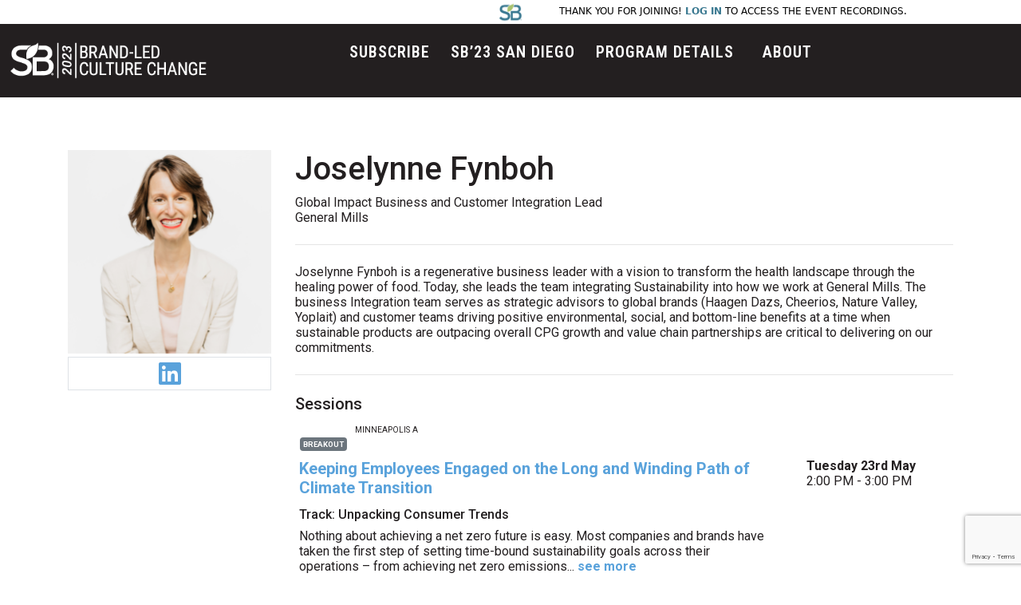

--- FILE ---
content_type: text/html; charset=utf-8
request_url: https://www.google.com/recaptcha/api2/anchor?ar=1&k=6LcufuMbAAAAAPqDGwNtdDSCjZQaRwEbjkXmFJK0&co=aHR0cHM6Ly9ldmVudHMuc3VzdGFpbmFibGVicmFuZHMuY29tOjQ0Mw..&hl=en&type=v3&v=PoyoqOPhxBO7pBk68S4YbpHZ&size=invisible&badge=bottomright&sa=Form&anchor-ms=20000&execute-ms=30000&cb=5hf1fuslixo0
body_size: 48623
content:
<!DOCTYPE HTML><html dir="ltr" lang="en"><head><meta http-equiv="Content-Type" content="text/html; charset=UTF-8">
<meta http-equiv="X-UA-Compatible" content="IE=edge">
<title>reCAPTCHA</title>
<style type="text/css">
/* cyrillic-ext */
@font-face {
  font-family: 'Roboto';
  font-style: normal;
  font-weight: 400;
  font-stretch: 100%;
  src: url(//fonts.gstatic.com/s/roboto/v48/KFO7CnqEu92Fr1ME7kSn66aGLdTylUAMa3GUBHMdazTgWw.woff2) format('woff2');
  unicode-range: U+0460-052F, U+1C80-1C8A, U+20B4, U+2DE0-2DFF, U+A640-A69F, U+FE2E-FE2F;
}
/* cyrillic */
@font-face {
  font-family: 'Roboto';
  font-style: normal;
  font-weight: 400;
  font-stretch: 100%;
  src: url(//fonts.gstatic.com/s/roboto/v48/KFO7CnqEu92Fr1ME7kSn66aGLdTylUAMa3iUBHMdazTgWw.woff2) format('woff2');
  unicode-range: U+0301, U+0400-045F, U+0490-0491, U+04B0-04B1, U+2116;
}
/* greek-ext */
@font-face {
  font-family: 'Roboto';
  font-style: normal;
  font-weight: 400;
  font-stretch: 100%;
  src: url(//fonts.gstatic.com/s/roboto/v48/KFO7CnqEu92Fr1ME7kSn66aGLdTylUAMa3CUBHMdazTgWw.woff2) format('woff2');
  unicode-range: U+1F00-1FFF;
}
/* greek */
@font-face {
  font-family: 'Roboto';
  font-style: normal;
  font-weight: 400;
  font-stretch: 100%;
  src: url(//fonts.gstatic.com/s/roboto/v48/KFO7CnqEu92Fr1ME7kSn66aGLdTylUAMa3-UBHMdazTgWw.woff2) format('woff2');
  unicode-range: U+0370-0377, U+037A-037F, U+0384-038A, U+038C, U+038E-03A1, U+03A3-03FF;
}
/* math */
@font-face {
  font-family: 'Roboto';
  font-style: normal;
  font-weight: 400;
  font-stretch: 100%;
  src: url(//fonts.gstatic.com/s/roboto/v48/KFO7CnqEu92Fr1ME7kSn66aGLdTylUAMawCUBHMdazTgWw.woff2) format('woff2');
  unicode-range: U+0302-0303, U+0305, U+0307-0308, U+0310, U+0312, U+0315, U+031A, U+0326-0327, U+032C, U+032F-0330, U+0332-0333, U+0338, U+033A, U+0346, U+034D, U+0391-03A1, U+03A3-03A9, U+03B1-03C9, U+03D1, U+03D5-03D6, U+03F0-03F1, U+03F4-03F5, U+2016-2017, U+2034-2038, U+203C, U+2040, U+2043, U+2047, U+2050, U+2057, U+205F, U+2070-2071, U+2074-208E, U+2090-209C, U+20D0-20DC, U+20E1, U+20E5-20EF, U+2100-2112, U+2114-2115, U+2117-2121, U+2123-214F, U+2190, U+2192, U+2194-21AE, U+21B0-21E5, U+21F1-21F2, U+21F4-2211, U+2213-2214, U+2216-22FF, U+2308-230B, U+2310, U+2319, U+231C-2321, U+2336-237A, U+237C, U+2395, U+239B-23B7, U+23D0, U+23DC-23E1, U+2474-2475, U+25AF, U+25B3, U+25B7, U+25BD, U+25C1, U+25CA, U+25CC, U+25FB, U+266D-266F, U+27C0-27FF, U+2900-2AFF, U+2B0E-2B11, U+2B30-2B4C, U+2BFE, U+3030, U+FF5B, U+FF5D, U+1D400-1D7FF, U+1EE00-1EEFF;
}
/* symbols */
@font-face {
  font-family: 'Roboto';
  font-style: normal;
  font-weight: 400;
  font-stretch: 100%;
  src: url(//fonts.gstatic.com/s/roboto/v48/KFO7CnqEu92Fr1ME7kSn66aGLdTylUAMaxKUBHMdazTgWw.woff2) format('woff2');
  unicode-range: U+0001-000C, U+000E-001F, U+007F-009F, U+20DD-20E0, U+20E2-20E4, U+2150-218F, U+2190, U+2192, U+2194-2199, U+21AF, U+21E6-21F0, U+21F3, U+2218-2219, U+2299, U+22C4-22C6, U+2300-243F, U+2440-244A, U+2460-24FF, U+25A0-27BF, U+2800-28FF, U+2921-2922, U+2981, U+29BF, U+29EB, U+2B00-2BFF, U+4DC0-4DFF, U+FFF9-FFFB, U+10140-1018E, U+10190-1019C, U+101A0, U+101D0-101FD, U+102E0-102FB, U+10E60-10E7E, U+1D2C0-1D2D3, U+1D2E0-1D37F, U+1F000-1F0FF, U+1F100-1F1AD, U+1F1E6-1F1FF, U+1F30D-1F30F, U+1F315, U+1F31C, U+1F31E, U+1F320-1F32C, U+1F336, U+1F378, U+1F37D, U+1F382, U+1F393-1F39F, U+1F3A7-1F3A8, U+1F3AC-1F3AF, U+1F3C2, U+1F3C4-1F3C6, U+1F3CA-1F3CE, U+1F3D4-1F3E0, U+1F3ED, U+1F3F1-1F3F3, U+1F3F5-1F3F7, U+1F408, U+1F415, U+1F41F, U+1F426, U+1F43F, U+1F441-1F442, U+1F444, U+1F446-1F449, U+1F44C-1F44E, U+1F453, U+1F46A, U+1F47D, U+1F4A3, U+1F4B0, U+1F4B3, U+1F4B9, U+1F4BB, U+1F4BF, U+1F4C8-1F4CB, U+1F4D6, U+1F4DA, U+1F4DF, U+1F4E3-1F4E6, U+1F4EA-1F4ED, U+1F4F7, U+1F4F9-1F4FB, U+1F4FD-1F4FE, U+1F503, U+1F507-1F50B, U+1F50D, U+1F512-1F513, U+1F53E-1F54A, U+1F54F-1F5FA, U+1F610, U+1F650-1F67F, U+1F687, U+1F68D, U+1F691, U+1F694, U+1F698, U+1F6AD, U+1F6B2, U+1F6B9-1F6BA, U+1F6BC, U+1F6C6-1F6CF, U+1F6D3-1F6D7, U+1F6E0-1F6EA, U+1F6F0-1F6F3, U+1F6F7-1F6FC, U+1F700-1F7FF, U+1F800-1F80B, U+1F810-1F847, U+1F850-1F859, U+1F860-1F887, U+1F890-1F8AD, U+1F8B0-1F8BB, U+1F8C0-1F8C1, U+1F900-1F90B, U+1F93B, U+1F946, U+1F984, U+1F996, U+1F9E9, U+1FA00-1FA6F, U+1FA70-1FA7C, U+1FA80-1FA89, U+1FA8F-1FAC6, U+1FACE-1FADC, U+1FADF-1FAE9, U+1FAF0-1FAF8, U+1FB00-1FBFF;
}
/* vietnamese */
@font-face {
  font-family: 'Roboto';
  font-style: normal;
  font-weight: 400;
  font-stretch: 100%;
  src: url(//fonts.gstatic.com/s/roboto/v48/KFO7CnqEu92Fr1ME7kSn66aGLdTylUAMa3OUBHMdazTgWw.woff2) format('woff2');
  unicode-range: U+0102-0103, U+0110-0111, U+0128-0129, U+0168-0169, U+01A0-01A1, U+01AF-01B0, U+0300-0301, U+0303-0304, U+0308-0309, U+0323, U+0329, U+1EA0-1EF9, U+20AB;
}
/* latin-ext */
@font-face {
  font-family: 'Roboto';
  font-style: normal;
  font-weight: 400;
  font-stretch: 100%;
  src: url(//fonts.gstatic.com/s/roboto/v48/KFO7CnqEu92Fr1ME7kSn66aGLdTylUAMa3KUBHMdazTgWw.woff2) format('woff2');
  unicode-range: U+0100-02BA, U+02BD-02C5, U+02C7-02CC, U+02CE-02D7, U+02DD-02FF, U+0304, U+0308, U+0329, U+1D00-1DBF, U+1E00-1E9F, U+1EF2-1EFF, U+2020, U+20A0-20AB, U+20AD-20C0, U+2113, U+2C60-2C7F, U+A720-A7FF;
}
/* latin */
@font-face {
  font-family: 'Roboto';
  font-style: normal;
  font-weight: 400;
  font-stretch: 100%;
  src: url(//fonts.gstatic.com/s/roboto/v48/KFO7CnqEu92Fr1ME7kSn66aGLdTylUAMa3yUBHMdazQ.woff2) format('woff2');
  unicode-range: U+0000-00FF, U+0131, U+0152-0153, U+02BB-02BC, U+02C6, U+02DA, U+02DC, U+0304, U+0308, U+0329, U+2000-206F, U+20AC, U+2122, U+2191, U+2193, U+2212, U+2215, U+FEFF, U+FFFD;
}
/* cyrillic-ext */
@font-face {
  font-family: 'Roboto';
  font-style: normal;
  font-weight: 500;
  font-stretch: 100%;
  src: url(//fonts.gstatic.com/s/roboto/v48/KFO7CnqEu92Fr1ME7kSn66aGLdTylUAMa3GUBHMdazTgWw.woff2) format('woff2');
  unicode-range: U+0460-052F, U+1C80-1C8A, U+20B4, U+2DE0-2DFF, U+A640-A69F, U+FE2E-FE2F;
}
/* cyrillic */
@font-face {
  font-family: 'Roboto';
  font-style: normal;
  font-weight: 500;
  font-stretch: 100%;
  src: url(//fonts.gstatic.com/s/roboto/v48/KFO7CnqEu92Fr1ME7kSn66aGLdTylUAMa3iUBHMdazTgWw.woff2) format('woff2');
  unicode-range: U+0301, U+0400-045F, U+0490-0491, U+04B0-04B1, U+2116;
}
/* greek-ext */
@font-face {
  font-family: 'Roboto';
  font-style: normal;
  font-weight: 500;
  font-stretch: 100%;
  src: url(//fonts.gstatic.com/s/roboto/v48/KFO7CnqEu92Fr1ME7kSn66aGLdTylUAMa3CUBHMdazTgWw.woff2) format('woff2');
  unicode-range: U+1F00-1FFF;
}
/* greek */
@font-face {
  font-family: 'Roboto';
  font-style: normal;
  font-weight: 500;
  font-stretch: 100%;
  src: url(//fonts.gstatic.com/s/roboto/v48/KFO7CnqEu92Fr1ME7kSn66aGLdTylUAMa3-UBHMdazTgWw.woff2) format('woff2');
  unicode-range: U+0370-0377, U+037A-037F, U+0384-038A, U+038C, U+038E-03A1, U+03A3-03FF;
}
/* math */
@font-face {
  font-family: 'Roboto';
  font-style: normal;
  font-weight: 500;
  font-stretch: 100%;
  src: url(//fonts.gstatic.com/s/roboto/v48/KFO7CnqEu92Fr1ME7kSn66aGLdTylUAMawCUBHMdazTgWw.woff2) format('woff2');
  unicode-range: U+0302-0303, U+0305, U+0307-0308, U+0310, U+0312, U+0315, U+031A, U+0326-0327, U+032C, U+032F-0330, U+0332-0333, U+0338, U+033A, U+0346, U+034D, U+0391-03A1, U+03A3-03A9, U+03B1-03C9, U+03D1, U+03D5-03D6, U+03F0-03F1, U+03F4-03F5, U+2016-2017, U+2034-2038, U+203C, U+2040, U+2043, U+2047, U+2050, U+2057, U+205F, U+2070-2071, U+2074-208E, U+2090-209C, U+20D0-20DC, U+20E1, U+20E5-20EF, U+2100-2112, U+2114-2115, U+2117-2121, U+2123-214F, U+2190, U+2192, U+2194-21AE, U+21B0-21E5, U+21F1-21F2, U+21F4-2211, U+2213-2214, U+2216-22FF, U+2308-230B, U+2310, U+2319, U+231C-2321, U+2336-237A, U+237C, U+2395, U+239B-23B7, U+23D0, U+23DC-23E1, U+2474-2475, U+25AF, U+25B3, U+25B7, U+25BD, U+25C1, U+25CA, U+25CC, U+25FB, U+266D-266F, U+27C0-27FF, U+2900-2AFF, U+2B0E-2B11, U+2B30-2B4C, U+2BFE, U+3030, U+FF5B, U+FF5D, U+1D400-1D7FF, U+1EE00-1EEFF;
}
/* symbols */
@font-face {
  font-family: 'Roboto';
  font-style: normal;
  font-weight: 500;
  font-stretch: 100%;
  src: url(//fonts.gstatic.com/s/roboto/v48/KFO7CnqEu92Fr1ME7kSn66aGLdTylUAMaxKUBHMdazTgWw.woff2) format('woff2');
  unicode-range: U+0001-000C, U+000E-001F, U+007F-009F, U+20DD-20E0, U+20E2-20E4, U+2150-218F, U+2190, U+2192, U+2194-2199, U+21AF, U+21E6-21F0, U+21F3, U+2218-2219, U+2299, U+22C4-22C6, U+2300-243F, U+2440-244A, U+2460-24FF, U+25A0-27BF, U+2800-28FF, U+2921-2922, U+2981, U+29BF, U+29EB, U+2B00-2BFF, U+4DC0-4DFF, U+FFF9-FFFB, U+10140-1018E, U+10190-1019C, U+101A0, U+101D0-101FD, U+102E0-102FB, U+10E60-10E7E, U+1D2C0-1D2D3, U+1D2E0-1D37F, U+1F000-1F0FF, U+1F100-1F1AD, U+1F1E6-1F1FF, U+1F30D-1F30F, U+1F315, U+1F31C, U+1F31E, U+1F320-1F32C, U+1F336, U+1F378, U+1F37D, U+1F382, U+1F393-1F39F, U+1F3A7-1F3A8, U+1F3AC-1F3AF, U+1F3C2, U+1F3C4-1F3C6, U+1F3CA-1F3CE, U+1F3D4-1F3E0, U+1F3ED, U+1F3F1-1F3F3, U+1F3F5-1F3F7, U+1F408, U+1F415, U+1F41F, U+1F426, U+1F43F, U+1F441-1F442, U+1F444, U+1F446-1F449, U+1F44C-1F44E, U+1F453, U+1F46A, U+1F47D, U+1F4A3, U+1F4B0, U+1F4B3, U+1F4B9, U+1F4BB, U+1F4BF, U+1F4C8-1F4CB, U+1F4D6, U+1F4DA, U+1F4DF, U+1F4E3-1F4E6, U+1F4EA-1F4ED, U+1F4F7, U+1F4F9-1F4FB, U+1F4FD-1F4FE, U+1F503, U+1F507-1F50B, U+1F50D, U+1F512-1F513, U+1F53E-1F54A, U+1F54F-1F5FA, U+1F610, U+1F650-1F67F, U+1F687, U+1F68D, U+1F691, U+1F694, U+1F698, U+1F6AD, U+1F6B2, U+1F6B9-1F6BA, U+1F6BC, U+1F6C6-1F6CF, U+1F6D3-1F6D7, U+1F6E0-1F6EA, U+1F6F0-1F6F3, U+1F6F7-1F6FC, U+1F700-1F7FF, U+1F800-1F80B, U+1F810-1F847, U+1F850-1F859, U+1F860-1F887, U+1F890-1F8AD, U+1F8B0-1F8BB, U+1F8C0-1F8C1, U+1F900-1F90B, U+1F93B, U+1F946, U+1F984, U+1F996, U+1F9E9, U+1FA00-1FA6F, U+1FA70-1FA7C, U+1FA80-1FA89, U+1FA8F-1FAC6, U+1FACE-1FADC, U+1FADF-1FAE9, U+1FAF0-1FAF8, U+1FB00-1FBFF;
}
/* vietnamese */
@font-face {
  font-family: 'Roboto';
  font-style: normal;
  font-weight: 500;
  font-stretch: 100%;
  src: url(//fonts.gstatic.com/s/roboto/v48/KFO7CnqEu92Fr1ME7kSn66aGLdTylUAMa3OUBHMdazTgWw.woff2) format('woff2');
  unicode-range: U+0102-0103, U+0110-0111, U+0128-0129, U+0168-0169, U+01A0-01A1, U+01AF-01B0, U+0300-0301, U+0303-0304, U+0308-0309, U+0323, U+0329, U+1EA0-1EF9, U+20AB;
}
/* latin-ext */
@font-face {
  font-family: 'Roboto';
  font-style: normal;
  font-weight: 500;
  font-stretch: 100%;
  src: url(//fonts.gstatic.com/s/roboto/v48/KFO7CnqEu92Fr1ME7kSn66aGLdTylUAMa3KUBHMdazTgWw.woff2) format('woff2');
  unicode-range: U+0100-02BA, U+02BD-02C5, U+02C7-02CC, U+02CE-02D7, U+02DD-02FF, U+0304, U+0308, U+0329, U+1D00-1DBF, U+1E00-1E9F, U+1EF2-1EFF, U+2020, U+20A0-20AB, U+20AD-20C0, U+2113, U+2C60-2C7F, U+A720-A7FF;
}
/* latin */
@font-face {
  font-family: 'Roboto';
  font-style: normal;
  font-weight: 500;
  font-stretch: 100%;
  src: url(//fonts.gstatic.com/s/roboto/v48/KFO7CnqEu92Fr1ME7kSn66aGLdTylUAMa3yUBHMdazQ.woff2) format('woff2');
  unicode-range: U+0000-00FF, U+0131, U+0152-0153, U+02BB-02BC, U+02C6, U+02DA, U+02DC, U+0304, U+0308, U+0329, U+2000-206F, U+20AC, U+2122, U+2191, U+2193, U+2212, U+2215, U+FEFF, U+FFFD;
}
/* cyrillic-ext */
@font-face {
  font-family: 'Roboto';
  font-style: normal;
  font-weight: 900;
  font-stretch: 100%;
  src: url(//fonts.gstatic.com/s/roboto/v48/KFO7CnqEu92Fr1ME7kSn66aGLdTylUAMa3GUBHMdazTgWw.woff2) format('woff2');
  unicode-range: U+0460-052F, U+1C80-1C8A, U+20B4, U+2DE0-2DFF, U+A640-A69F, U+FE2E-FE2F;
}
/* cyrillic */
@font-face {
  font-family: 'Roboto';
  font-style: normal;
  font-weight: 900;
  font-stretch: 100%;
  src: url(//fonts.gstatic.com/s/roboto/v48/KFO7CnqEu92Fr1ME7kSn66aGLdTylUAMa3iUBHMdazTgWw.woff2) format('woff2');
  unicode-range: U+0301, U+0400-045F, U+0490-0491, U+04B0-04B1, U+2116;
}
/* greek-ext */
@font-face {
  font-family: 'Roboto';
  font-style: normal;
  font-weight: 900;
  font-stretch: 100%;
  src: url(//fonts.gstatic.com/s/roboto/v48/KFO7CnqEu92Fr1ME7kSn66aGLdTylUAMa3CUBHMdazTgWw.woff2) format('woff2');
  unicode-range: U+1F00-1FFF;
}
/* greek */
@font-face {
  font-family: 'Roboto';
  font-style: normal;
  font-weight: 900;
  font-stretch: 100%;
  src: url(//fonts.gstatic.com/s/roboto/v48/KFO7CnqEu92Fr1ME7kSn66aGLdTylUAMa3-UBHMdazTgWw.woff2) format('woff2');
  unicode-range: U+0370-0377, U+037A-037F, U+0384-038A, U+038C, U+038E-03A1, U+03A3-03FF;
}
/* math */
@font-face {
  font-family: 'Roboto';
  font-style: normal;
  font-weight: 900;
  font-stretch: 100%;
  src: url(//fonts.gstatic.com/s/roboto/v48/KFO7CnqEu92Fr1ME7kSn66aGLdTylUAMawCUBHMdazTgWw.woff2) format('woff2');
  unicode-range: U+0302-0303, U+0305, U+0307-0308, U+0310, U+0312, U+0315, U+031A, U+0326-0327, U+032C, U+032F-0330, U+0332-0333, U+0338, U+033A, U+0346, U+034D, U+0391-03A1, U+03A3-03A9, U+03B1-03C9, U+03D1, U+03D5-03D6, U+03F0-03F1, U+03F4-03F5, U+2016-2017, U+2034-2038, U+203C, U+2040, U+2043, U+2047, U+2050, U+2057, U+205F, U+2070-2071, U+2074-208E, U+2090-209C, U+20D0-20DC, U+20E1, U+20E5-20EF, U+2100-2112, U+2114-2115, U+2117-2121, U+2123-214F, U+2190, U+2192, U+2194-21AE, U+21B0-21E5, U+21F1-21F2, U+21F4-2211, U+2213-2214, U+2216-22FF, U+2308-230B, U+2310, U+2319, U+231C-2321, U+2336-237A, U+237C, U+2395, U+239B-23B7, U+23D0, U+23DC-23E1, U+2474-2475, U+25AF, U+25B3, U+25B7, U+25BD, U+25C1, U+25CA, U+25CC, U+25FB, U+266D-266F, U+27C0-27FF, U+2900-2AFF, U+2B0E-2B11, U+2B30-2B4C, U+2BFE, U+3030, U+FF5B, U+FF5D, U+1D400-1D7FF, U+1EE00-1EEFF;
}
/* symbols */
@font-face {
  font-family: 'Roboto';
  font-style: normal;
  font-weight: 900;
  font-stretch: 100%;
  src: url(//fonts.gstatic.com/s/roboto/v48/KFO7CnqEu92Fr1ME7kSn66aGLdTylUAMaxKUBHMdazTgWw.woff2) format('woff2');
  unicode-range: U+0001-000C, U+000E-001F, U+007F-009F, U+20DD-20E0, U+20E2-20E4, U+2150-218F, U+2190, U+2192, U+2194-2199, U+21AF, U+21E6-21F0, U+21F3, U+2218-2219, U+2299, U+22C4-22C6, U+2300-243F, U+2440-244A, U+2460-24FF, U+25A0-27BF, U+2800-28FF, U+2921-2922, U+2981, U+29BF, U+29EB, U+2B00-2BFF, U+4DC0-4DFF, U+FFF9-FFFB, U+10140-1018E, U+10190-1019C, U+101A0, U+101D0-101FD, U+102E0-102FB, U+10E60-10E7E, U+1D2C0-1D2D3, U+1D2E0-1D37F, U+1F000-1F0FF, U+1F100-1F1AD, U+1F1E6-1F1FF, U+1F30D-1F30F, U+1F315, U+1F31C, U+1F31E, U+1F320-1F32C, U+1F336, U+1F378, U+1F37D, U+1F382, U+1F393-1F39F, U+1F3A7-1F3A8, U+1F3AC-1F3AF, U+1F3C2, U+1F3C4-1F3C6, U+1F3CA-1F3CE, U+1F3D4-1F3E0, U+1F3ED, U+1F3F1-1F3F3, U+1F3F5-1F3F7, U+1F408, U+1F415, U+1F41F, U+1F426, U+1F43F, U+1F441-1F442, U+1F444, U+1F446-1F449, U+1F44C-1F44E, U+1F453, U+1F46A, U+1F47D, U+1F4A3, U+1F4B0, U+1F4B3, U+1F4B9, U+1F4BB, U+1F4BF, U+1F4C8-1F4CB, U+1F4D6, U+1F4DA, U+1F4DF, U+1F4E3-1F4E6, U+1F4EA-1F4ED, U+1F4F7, U+1F4F9-1F4FB, U+1F4FD-1F4FE, U+1F503, U+1F507-1F50B, U+1F50D, U+1F512-1F513, U+1F53E-1F54A, U+1F54F-1F5FA, U+1F610, U+1F650-1F67F, U+1F687, U+1F68D, U+1F691, U+1F694, U+1F698, U+1F6AD, U+1F6B2, U+1F6B9-1F6BA, U+1F6BC, U+1F6C6-1F6CF, U+1F6D3-1F6D7, U+1F6E0-1F6EA, U+1F6F0-1F6F3, U+1F6F7-1F6FC, U+1F700-1F7FF, U+1F800-1F80B, U+1F810-1F847, U+1F850-1F859, U+1F860-1F887, U+1F890-1F8AD, U+1F8B0-1F8BB, U+1F8C0-1F8C1, U+1F900-1F90B, U+1F93B, U+1F946, U+1F984, U+1F996, U+1F9E9, U+1FA00-1FA6F, U+1FA70-1FA7C, U+1FA80-1FA89, U+1FA8F-1FAC6, U+1FACE-1FADC, U+1FADF-1FAE9, U+1FAF0-1FAF8, U+1FB00-1FBFF;
}
/* vietnamese */
@font-face {
  font-family: 'Roboto';
  font-style: normal;
  font-weight: 900;
  font-stretch: 100%;
  src: url(//fonts.gstatic.com/s/roboto/v48/KFO7CnqEu92Fr1ME7kSn66aGLdTylUAMa3OUBHMdazTgWw.woff2) format('woff2');
  unicode-range: U+0102-0103, U+0110-0111, U+0128-0129, U+0168-0169, U+01A0-01A1, U+01AF-01B0, U+0300-0301, U+0303-0304, U+0308-0309, U+0323, U+0329, U+1EA0-1EF9, U+20AB;
}
/* latin-ext */
@font-face {
  font-family: 'Roboto';
  font-style: normal;
  font-weight: 900;
  font-stretch: 100%;
  src: url(//fonts.gstatic.com/s/roboto/v48/KFO7CnqEu92Fr1ME7kSn66aGLdTylUAMa3KUBHMdazTgWw.woff2) format('woff2');
  unicode-range: U+0100-02BA, U+02BD-02C5, U+02C7-02CC, U+02CE-02D7, U+02DD-02FF, U+0304, U+0308, U+0329, U+1D00-1DBF, U+1E00-1E9F, U+1EF2-1EFF, U+2020, U+20A0-20AB, U+20AD-20C0, U+2113, U+2C60-2C7F, U+A720-A7FF;
}
/* latin */
@font-face {
  font-family: 'Roboto';
  font-style: normal;
  font-weight: 900;
  font-stretch: 100%;
  src: url(//fonts.gstatic.com/s/roboto/v48/KFO7CnqEu92Fr1ME7kSn66aGLdTylUAMa3yUBHMdazQ.woff2) format('woff2');
  unicode-range: U+0000-00FF, U+0131, U+0152-0153, U+02BB-02BC, U+02C6, U+02DA, U+02DC, U+0304, U+0308, U+0329, U+2000-206F, U+20AC, U+2122, U+2191, U+2193, U+2212, U+2215, U+FEFF, U+FFFD;
}

</style>
<link rel="stylesheet" type="text/css" href="https://www.gstatic.com/recaptcha/releases/PoyoqOPhxBO7pBk68S4YbpHZ/styles__ltr.css">
<script nonce="MMKDYPXS8B0ijE5vsxp-7g" type="text/javascript">window['__recaptcha_api'] = 'https://www.google.com/recaptcha/api2/';</script>
<script type="text/javascript" src="https://www.gstatic.com/recaptcha/releases/PoyoqOPhxBO7pBk68S4YbpHZ/recaptcha__en.js" nonce="MMKDYPXS8B0ijE5vsxp-7g">
      
    </script></head>
<body><div id="rc-anchor-alert" class="rc-anchor-alert"></div>
<input type="hidden" id="recaptcha-token" value="[base64]">
<script type="text/javascript" nonce="MMKDYPXS8B0ijE5vsxp-7g">
      recaptcha.anchor.Main.init("[\x22ainput\x22,[\x22bgdata\x22,\x22\x22,\[base64]/[base64]/bmV3IFpbdF0obVswXSk6Sz09Mj9uZXcgWlt0XShtWzBdLG1bMV0pOks9PTM/bmV3IFpbdF0obVswXSxtWzFdLG1bMl0pOks9PTQ/[base64]/[base64]/[base64]/[base64]/[base64]/[base64]/[base64]/[base64]/[base64]/[base64]/[base64]/[base64]/[base64]/[base64]\\u003d\\u003d\x22,\[base64]\\u003d\x22,\x22P8KyeV7Ch0IYRcKnw5TDqUl4BngBw5PCvg12wrYswpjCkVjDmkVrAsKQSlbCuMKRwqk/XgvDpjfCnApUwrHDmsKuacOHw795w7rCisKlGWogJMOdw7bCusKsVcOLZwPDrVU1T8KQw5/CnjRBw64iwp4QR0PDrsOiRB3DkV5iecOxw5IeZm7Cj0nDiMKDw7PDlh3CvMKsw5pGwpnDlhZhDlgJNXdEw4Mzw6XClADCmwjDnVBow7xINmI7KwbDlcOQHMOsw645JRhaQAXDg8KueWt5Tmw8fMOZccKIMyJLSRLCpsO1Q8K9PHhBfARzdDIUwpbDlS9xL8KLwrDCoQ/[base64]/w44mBMKuPi7Do2R4cU3Cu8Kafl3Dv8KEw5bDkD9iwpbCv8OPwrIyw5XClMOkw7PCqMKNP8K0YkR/SsOywqorVWzCsMOcwpfCr0nDlsOuw5DCpMK1SFBcQBDCuzTCq8KTAyjDsy7DlwbDhsOfw6pSwotiw7nCnMKEwpjCnsKtRGLDqMKAw6BZHAwEwq84NMODHcKVKMK/woxOwr/DlMODw6JdXcK0wrnDuSshwovDg8OwWsKqwqQ/dsOLZ8KyK8OqYcObw4DDqF7DjsKyKsKXZxvCqg/[base64]/[base64]/DvjcjX8KMUDdsccOvwoNBw5vCqDbCkXUGAVbDl8KRwrkCwq/CqlTCkcKawqkWw5FXehXCvxRYwr/CmMKxOMKUw45Ew6RzJ8OcV34Ww7rCqxrCosOXw6ETeGkHXXXCnFbCuhAhwrHCkD/[base64]/[base64]/DrcKCwqrCsEk1w7oic8ONwq4/[base64]/biU3R31dScKWF8OhD8Oyw5pEVDxNwpvCpcOHDsOLOcOAwp/CtcKxw67CjlDClVAkesO2cMKjJ8O1AMKHWsKew48Lw6FPwpXDgcOCXxp0I8KPw7TCtljDtXtUHcKJMBQvKmHDrE8XOUXDvB3DjsOlw7/CsnZjwqDCjkUgYl9URcOawroaw7dcw5taLUHCvngCwrd4S2jCijLDsD/DhMOvw77CnQRTLcOPwqbDscO9BnU6VXFPwoUQdsOWwrrCrWUgwoZDST8Ew5t5w6TCuxMpTh1Uw55oYsOSL8KiwrzDr8K8w5Vew6XCoSDDt8OewpUyHMKdwoNcw5x0HXlWw7klT8KjNA/Dn8ObAsOsXsKnJcO3GMO+ZAHCi8OaOMOsw7o1JxkAwoXCuG7DnBvDrcOlNQLDmVgBwq9/NsKfwq0Zw5huWMKDDMOOMAQ0FwMuw5Mcw7zDuibCmEMlw63CsMObTSocbsORwpHCo2I4w603cMOQw5fCsMKowqDCmm/CtldJU0YOdMKyDMKQccOmT8Kkwpd9w6Ndw7AgY8Ohw6Z1HsOoXUFrDMORwro+w5LCmyUNfwpgw7RHwpzCgR9SwpfDn8ObSwwDHcKQF0zCjjjCtcKMBsO4GxfDs03CpsOKfMOswoIUwp3CjsOTcUjCosOwVmtPwohaexLDnH3DsQ7DnX/CsUhow697w7Baw5Flw7cww5rDrcObQ8KhTcK7wpvDnsO/woFwYcO6GwzCiMOdw5/Ct8KHwrVMO2zCokPCtMO5FzgAw57DtsKoOj3CqXjDjh9gw4zCisOMaC9NSkktwq0Lw53CgB4xw5FedsOswooVw5ELw5DCrCBNw7pCwrzDig1pI8K/Y8OxNXzDh0B8TcKlwp9UwoLDgBF+wp1YwpoTXcKrw6FAwpXDm8Krw7olX2bCkHvCgsOVYWvCosOdEQ7CisOFwoZeWionYFt1w6lPR8K0EHZaSnoGZMKJJcKsw68UbibDizQYw4gDw4xfw6vDkk/[base64]/w5PDjgHCinwCw6Zcw6vChBbCmyJoH8OGEC3DksKcKVHDojcfOsKJwrHDisK5R8KKJjY9w55re8Kvw4/ClcKywqbCiMKvWhgcwrXCmwt3C8KWw5XCkiwZLQXDisK7wqsNw6PDpVhXCMKsw6HCkR/DqEFswqnDgcOtw7DDocOqw4JwS8KkS04YTcKZTFFHMhZzw5bCtxNiwqpBwp5Kw4/DgwVIwprCq242woJow5t+RxLCl8KiwrVIw5ldJRNuw554wrHCrMKzI0BmOXfCi3DCtcKBw7zDrwsCw4g4w53DqivDtMKmw4rChVBcw5Nww60qXsKBw7rDnjTDsyQ0QDlOwqPCuTbDsjHClytdw7HCk2zClW4tw60bw4fCvBXCpsKjKMKFwq/[base64]/[base64]/[base64]/wpXCi8O6B3d1w5/DgMOde8KXD3LDjw/CvA0CwoV5eyjDhcOBwpUQYH7CsgHCusOAbEDCvcKyIzBII8KNKyZewr/Dt8OwYUdVw4Bpankcw4UBFhXDn8KxwqA0F8Ouw7TCqsO2KibCgMK/w63DgTPDkMO6w5gnw78POFbCuMK0O8KCfw3CqsK5PUnCuMOQwr5/dyIWw6l7ExJ1K8O8wp9Xw5nCq8Kfw5wpWyXCgT4Zw4pJwok7w5crwr0Ow5XCu8Olw5gHeMKTNxnDjMKowqt9wobDjlfDo8Oiw6Q/O0Nkw7bDs8Ovw7NKFDB+w6vCpXzCpcOvVsOew7jDqXdSwopsw5BCwqXCrsKWw6hcT3LDljzDsi/[base64]/[base64]/Cv3HDvwjCizwuB8K7JjnClMKKwp91wpsWccKEwqHChyvDvsOLbkLCuycFVcKKLMKyZWrCqxDDr3bDgnYzZcKHwqXCsDReCXMNCjBnQXdJwpd2GgLCgFnDi8KGwq7CgUgBMH7DjQp/OXHCiMK4w6A3acOVdWUUwqBqc3V+w7XDosOJw7vChyYJwowpQz4Zw5hzw4/[base64]/w73DssOjw5fDsgNBIMOBTy0bw6AZw6zDsybDqcKewp8/woLDj8K0a8KiMsKERMOnTsOuwoJXf8OLGjQ2esOGwrTChcODwrrDvMK8w5nCqMKEKnZmLH/DlcOwEWVadAYhYjZeworCs8KIHinCtsOrME/CuFZRw5cww5rCtMKnw5cJAcKlwp8RWRbCucO4w4lTATHDmFxRw47Ci8O/w4PCvzDCk1XDucKXwos4w7MgRDItw6zCoxHCq8Oqwr9Mw7HDpMOwYMO5w658wqlPwqHDqUfDm8OSakfDjcOSw6zDssOMRcKgw6hmwrIgUko5OCRKHifDqShnw4kCw4fDlsKqw6/[base64]/[base64]/[base64]/[base64]/ClsKKw4Utw5A+fsKewqHCrUFxw6XDnsKWHnvCqEclw4VHwrLCoMOcw5guw5rCsV4Nw6Ypw4cUMU/CiMO8DcOVOcOwF8OUVsKeG04iQStaF1XCp8OTw5DCq2RpwppmwpbDpMOPL8K5wrPConZCwqNPDF/[base64]/wpbCgMKaw6TCiibCgsOXw6YyAUzCi8OcwpXDvDQMw4lRAkDDpjdLQsO2w6DDtlhkw4h8KkHDmsO7LnpyYCcew7nCg8KyflzDqHJmwpEmwqbCtsKHZsORJcKaw6kJw45OM8OkwrzCo8K6FAfDiA/CsxR2wpjCmzMQOMKnUxR2JQhswoPCo8OvCWtNfDvCqsKxwqh1w7LChMOFWcO7QsKMw6TDnAZLF3vDtDsywrtswoHDlMOqBQQ7w7bDgEF/w6bDtcOTIMOlaMOYSQRrw6nDsATCk1XCkid1RcKWw7dTXw0zwoUWQhPCvBE2TcKJworCny9xw4HCsDvChcObwpjDrDPDscKLBMKMw7nCn3bDkMOOwp7CumPCmQNwwpYYw507Fm3CkcOHw6fDgsOBWMO3Hg/CvsKOVCEaw5oobB7DvSLCmXg9EsK5aX/DinLCncKOwo/[base64]/ChsKnZMOVwo4mw790w5Bzw6LDr8K9wrx7w5fCiMO4w5Vqw4nDkcOZw4ENMsOVN8ONV8OWDmBtVjjDl8OtcMK8w4XDn8KZw5PCglktwrXDrG4+HH/CjS/[base64]/CosOQOMOXMV94wq3CqMOBRcOmw4cOHcKZL0zDqcOYw4HCqVfCoyp1wr/[base64]/CgcKewrY/[base64]/[base64]/CmSjDlcK0wqzCj8OATMKxYGLDlXZgw4ljMsOzwqcTw7ESBMOsGRrDlcK3TMKCw7HDhsK9QWYYUMKXwpLDrFVtwrHDkEnCpsOiHMORSSjDiBTCpjrCjMOIdU/DgjFtwr1mAVtxOsOZw6t/CMKlw7nCtlzCi3PDk8K4w7/Dvix8w5XDuQRVHMO3wonDggXCqxh3w6rCsVE0wpvDgsKEXcOVMcKzwp7CqgN/KCzDjkBzwoJ3VwHClz8Qwo3CtMO/P0c9w511wqRpwq0ew6Roc8OLfMOOw7BYwo0SGzbDmX07KMOtwoHCmAt/wrUawprDlMODI8KkMMO0CloXwpslwr7CgMOMYsOdDnZvYsOgPyPDrWPDpGLDpsKCRcO2w6ctFcO4w5/DskYzwpPCgsOpaMKGwrLCogvDlnBjwqQ7w7IGwqdNwps1w5NUUsKfZsKBw4fDocOfcMKvJWLDowUaAcO2wq/DocKiw6Y3FsKdQsOawo7Dt8OmelpAwq7CsU3DmMKbCMOewpPCuz7CojFSe8OnTip7P8KZw513w6ZHwr/Cq8O4bRsiw6/[base64]/[base64]/Ch1jCsMOwIB/DhivDqzrCvV3DiBXCkmfCuGvDtsKzEsK1CRXDh8O+XhYvRTUBSQPCtT46ElQIYsKGw5zCvMO/[base64]/JxrCpMOsaMOSwoIAW8O+wobChDHCqMKJAMO6HjnCkzQnwozCngfCoGUoNMKSw7LCrnbCtsKvesKcTy8eU8Oyw44RKBTDgzrDtnxDEMOgNcO1wpHDvyzDrMKdQTzDrArCo0I5JMKgwoXCgVnCjT3Com/DvB7Dv1vCszxMDyjCgcK/BcOWwo3Cg8OTQiAEw7TDl8OEwqgCBT07CcKlw41JEsOmw5RMw7LCncKmH3MkwrrCpQQ5w4TDmVNtwocTwr13W27CjcOtwqfCsMOPeTXCo0fClcKUIcOuwq5lXivDrXbDplQrMsO4w49SZ8KUOSLDgFjCtDcVw7VQDUvDhMKjwpBpwr/Dhn3DvDp6JwghB8OTf3ccw6h7aMKFw5Fxw4BMWktww5sSwpXCn8KaC8Oww4LCgwbCjG4ZQlTDjcKvLTVDw7fCqDnCkMK/[base64]/TcO/a002fMOmwpHCnCJ1P8KoSMK0EcOicz/CtE3DhcOCw5/Cn8K0wrHCoMOdd8Kjw7gbUcKmw6olw6DCog0uwqBEw5jDiirDiwUhBsOKEMOBYCpowoEmOcKGNMOFSwV7JFvDjyPDuGTCsxDDhcOiR8OUwpjDpRIjw5ctWcK4PjjCvsOow7RYeBFJw5wew5pkQsO6wrM6B0PDtwoawqxuw7s6dWwNw4vClsOHZ2/DqCzCvMKuJMKMDcKnY1VDXMO4w4fCv8KXw4hYXcKiwqpqSGdATz3CjMOWwqM6wqMdCsKcw5IbIWdSBS3Dhx8swpbCtMOEwoDCnX9SwqMbKkzDisKjYQIpwqzCsMKkCntXIz/[base64]/wqTCtsKPSDMrwpDCs3fDg3oNwojChsKBwooZPMK7w4h6Z8KuwpAddMKrwrTCs8KwXMO4GsKiw6vCoEDDrcKzwqopQ8KOJcKgWcORw4TCrcOeOcK1MC3Cvzh/w5xHwqHCu8O9AcOgQ8K+HsO4TFMgf1DCr0fCuMOGHxIdwrRyw7fDkl0hCA3Cs0ZPecOYH8OCw5bDvcOEw4nCqQvCr1XDlUlow6LCjzPCosOQwrvDm1XDscKQw4RTw4NJwrlewrQ6Li3CnxnDoWAuw5/CnzlHC8OdwqM5wpB8V8KGw6zCicORO8K9wqzDixzClzrDgQnDmMKzG2UjwqcsZnIdwqbDp3UeOCDCnMKDCMKGO1XDnMO/ScOycMK7TF/DugbCjMO+a3csZ8O2T8KSwqjDl0/DgWxNw6/[base64]/Cu8Oiw5E9wqRBw7nCu8Kcw5rCmVxRWWNSw75DSHY/fnDDrsK8wo8rQHlLIBQPwofDj2zCrVvChTjCuirCsMKxYg9Ww6nDpDMHw6TCs8OLUSzDmcOwL8K6woNnXsKXw61DLRTDomrDglnDmUdZwqhOw7gif8KSw5YOw5RxKh5Uw4XDsTTDjnUtw71BWGjCh8OVTjAEwr8GUsOXQMOKwp/DsMOXW3pkwr09wrM+L8OpwpM3AMKdw6NJTMKtwq9Ge8Oqw505QcKKK8OECMKFEcOUUcOKHSHCnMKYw6dSwrPDmCPCj2nDnMKRw5IOWVQ+DlbCnMORw57CjAzCjsKZOMKeESMBRcKZw4BoH8O8w49YQ8O2wrhOW8OFPMKqw4gSEMKEDcOqwqHCpX50wpIoQGnDpW/[base64]/Co8ONwo/CrxJWw4fCgMOFMQNkwq8zw6AjHBLDvVpWP8OZwppfwpDDuDU1woxfW8OITsK0wqPCiMKRwqPCm0whwqIMw7/CgMOowoTDrGHDhMOuBcKrwr/[base64]/Cg3EXNcOgwozCjzErw4NhwojCky1/[base64]/[base64]/DlsKGN8Knw6XDll/CgcOge8KtwqQIOivDnsKKGMOkwrVDwqFMw4cSS8Kff2xWwpRQw40sScKhw5zDrXsCWsOSbzBhwr/DisOZwoU9w6Q7w4QZwqnDtsKHYcO5D8Oxwox8wqXCgFLDhsODVEg3UsKlO8OjShV6RXzCjsOmT8KnwqAFO8KYwrlCwp5Uwr5NWsKKwozClsOcwoQpFMKkTMOzSxTDr8Kvwq/Dk8KBw67DuVkeNsKHw6HDq3gVwpzCvMO8J8O/wrvCgsKQV1hxw7rCtyMBwobChsKaelc2CsOdTz/DusOYwpTDkwd6b8K/[base64]/CkhbCqcKbwqfCrF/ChsKDTSRIJy/CkhvDrMOIWMKLZyzDpsKmHX92V8OuawXCj8KZAMKGw6NBOz8bwqTDrcKHwoXDkD0hwrzDmMKdEcKFBcO7AyLDtFU0RyzDjTbCi1rDrHBJwo57YsOvw71YUsOIacOoWcOOwqpWexHCosKJwpNdBMOyw59Zwp/CnEt4w6PDm2p1c2JHFwXCj8K4w456wqfDqcOgwqZ/[base64]/CkwNjwrbChMO+OQlGwr9bwr/[base64]/w5bCpsOECDTCkMOAwoQ8woDDoWZGwp1YwqbDozcswrjCi0BjwqjDncKSOQoLBMKNwrlscXHDslDDusKpwqQ5wrnDpljDt8Kzw5EJeR5XwpgHw7/CnsK3RsK/wpTDgcKUw4oXw7zCqsObwqwZAcKZwp8Dw6XCg1giTh9Hw7bCj2EvwqrDkMKiNsO2w41CLMOiL8OTwqwKw6HDvsOMwo/[base64]/wqvDhcOtbcK+AT4aw40+ZcK8wq/DsAHDkcKQwo/ChMKEDxrDji/CpMKvd8OgJFI8NkEZw4vDjcOXw7gPwq5sw7MOw75XO3h1H3UdwpHCpWVeCMKwwqTCusKaeD/[base64]/CvcKme1vCimcFw611WcKrL8K3w6LDmW3DscKDwoLCg8KXwqY2XsOUwpbCqjUdw4TDkcO7TDHCgAYDQynDiXTCqsOgwq42BwDDpFbCrMOdwqoTwq7DglzDvn8mw47ClH3CncOyBgEDNjDCjArDoMO5wqLCjcKebG/[base64]/[base64]/VMKmMsObwrjCo8OBdGHCp0Bzw6rDuMOzwqnClsORRRDDlGPDkMOcw4Acbx7Cr8Obw7fDnsK8RsKUwoYECHXDvE1DJEjDt8OsFUHDgkjDtVlcwp1iB2TCvlB2w6rCqyhxwqLCtMO0wofCuTbDvcOSw4Ifw4PCicOjwpMiwpRUwo/[base64]/[base64]/[base64]/EcKDV8Kbw4rCmHJ5w7DCgQowdsOwOQI/M8OHw49JwqR7w4TDvsKNHXlnwpUKZMKKwqpEw6bDsm/CpXfCumIhwonCmg5Gw4deFnjCskvDs8OYGMOGBRYFf8K5ScOaH3TDkD/CicKIehTDnMKVwoTCj34QeMOhNsOew6IIJMOPwrXDsU4ow5jDnMKdDiXDj0/CosKvw4HCjQbCk1gKb8K4DnDDg3jCvMO3w5skYcObSD0dGsK9w4PChnHDm8KiJMKHw7LDjcKPw5gFAxzDs3LCpBNCw7gEw6/Ck8KFwqfCnsOtw57DthgtZ8KkWhchSGLCuicYwqPDk23CgnTDgcOWwqxkw6UsEsKcJ8OhUsK5wqp/ShrCisKsw4RWRsKjeB7Ct8KuwpnDvsOoCB/CuDlfQ8Kkw6bDhWDCr2vDmWHCrcKCF8Orw5Z4esOddhQ4O8OJw6zCq8OfwrNAblLChsOHw7LCu2rDrxzDlVo6IsOHRcOFwr3ClcOLwp7DvhDDt8KGZ8KZAEPDm8OAwotUZF/Dvx3DtMK9RhYyw6Zxw71Jw6Flw4LCgsOuUMOHw6zDhMOzeQ4dwr8jwrs1asOJC1dGwolwwpPCjcOAOiR4LsORwp3CksOAwrDCrDsLJsOsKsKvUVA/e2nCoHkaw5XDhcOAwqLDhsK+w7LDmMK5wqMkw4rDqh4HwosZPTNjVsKnw7fDuiPCowfCtnB+w6/CiMOyVUbCuHlmdFTDqlzCuFEbwphvw5jDoMK3w6jDm2jDsMKrw5/CpcO2w6ZsNsOFAsOlMD5zOHQ9R8K/w6skwp1yw5kDw5s/w7NJw7U2w77ClMOWKRdkwqdifSLDsMK0GcKsw5PDrMKlM8OvSCzDoG/DkcKyVwTDg8KYwpfCn8OFWcOzTMO2IsK8RzXDscK8dkwFwotnbsOMw4wJw5nDt8KXMktrwroEHcKtSsKzTCHDqX7Ds8KpK8OzeMOKfsKmZG5Kw5IIwot/[base64]/w5U8wotpE8KNJMKBcsKaMTDDumHCvsOwNm5Rw7YzwotQwoLDqHtnZEUTIsOpwqthezfCpcK4esK/F8K9w7ttw47DigzCqknCkSXDtMKHDcK2BDBLNy1YUcKbCcOgM8OWFUkRw6LChnDDm8OWcMOPwr3DpMOuwqhAUsKswo/CnybCscKhwqTCvxRzwrRfw6rCqMK4w7HClEHDtTQOwo7CicKOw7QTwp3DiRMew6DClG5eO8OuK8OKw4Zgw6tjw6HCnsOLOC1cw7Rfw5/[base64]/wpbCrkXCtivDmsK2w6sHwpQqLGBPEMOvw7DDoTklwqHCgB5twprCpnEsw7sTw79awqoIw6PDu8KcO8OCw4gHb1pOw6XChl7DvMK/QlZ6wo7Dvj4oGsKNDn4kFj4ZMcONw6fDjMOVWMKOwrrCnizDiVjDuCNzw5HCsjnDuhjDv8KNbVsrwo7DohvDiDvCh8KsVW0GecK3w6t2LhXDmsO0w5bCg8OLcsOlwoJoTQMhbXbCpz/[base64]/[base64]/[base64]/DucKAdB7Cky8iW1jCr8OXGsOowoPDrzDColM2ZcKMw5ttw7ZUHAwTwojDn8K0JcOED8Kqw4Yswp/[base64]/Co2rCrMOPOxwjPWFWw7ByIz3DscKcfsOswqbDnQTDjsK1w4bDssOQwonDrX7DnsKKQ1PDh8Kjwp3DrsKnwqjDmsO0PyzDmk/DlcOWw6XCssOTBcKww6XDqVg2LwI+csKxdx04FMKrPMOdFBh+wrLDt8Kmd8KqX1xhwofDn1UVwrocB8Kpwr3CpWopw44lCsOzw7DCpsOdw4vCvcKRCsKfYhhVBBDDuMOxwroHwpFqRVYtw6HDs0/DncK2wozDtMOTwqTDg8OmwrAXRcKvewXDp2jDgsKEw5s/K8O8K2LDu3TDncOJw47CicKzYx/DlMKqHS/DvWgrZcOQwrXDpMKOw5QXBEpUSmzCqMKBw70BXcOiEXLDqcK5TVnCrsOzw7dHSMKdBsKVfMKEJsKswqpFwpbChwAawoBkw7bDkRBPwqzCqTo4wpTDrHVuDcORwp5Ww5TDvHPCuGA/wrrCocOhw5HCh8Kow4xDB1FaW1/[base64]/clPCpMKkw7DDl8O9RMOGCMOmwoFJw485cATDr8KqwpPCj3ALfm7Ck8OLXcKzw6F0wqHCvW12EsOXJMKKbFXCsEMDCT/DgVDDoMOlwqsXe8K1RcKiw5pENMKCOsODw7rCs3/ClsOCw6oxPcOGSzYoI8Orw7zDpsOiw5XCmVtrw6h8wo/[base64]/DlyHDhnI6T8K/wqjDk8OrdcKlwp5Pw5AdCXfCi8KcPgE/Eh/[base64]/DrD3CpMOVLsKQw5k3wqgWw4wfc8OBAMOmw7bDjcKTUAAow5bDnsKjwqQOTcOIw47CvSbCmMO1w4oRw6DDpsK1w6nCmcKhw4PDuMKfwpJQw47Dk8ObdGoeSMK2wrXDrMODw4gHFjY1wrlWRF/DuwzDosOJw4rCg8KqU8K5ZhfDmzEDwoc9wq5wwrnCjTbDgsOheXTDhW/DusKywp/DtAfDhk3Cj8OewploDhHCukk6wpt+w5FfwoBbJcOTEyZ1w7/Cm8OSw6DCsyXDkSbClU/CsE3ClzJuX8O5I1h9F8KdwrzDrTM+w6HCjgzDq8KVCsKxMlfDvcK0w7vDvQfDjwBwwo3CkVgWR2Jlwpp7M8ObCcK/[base64]/CocKuwqUPTjLDmFsnw5PCr8O5XSdww5l3w5Zxw5/CuMKtw4TDssOQYxhvwpACwqNeRRPCoMKGw7gdw7tDwpdiMAfDj8K1NyE4IxnCjcK0LsOLwr/DiMOkUMK5w7UpJMKAwp8SwqXCjMKtVn5Jwo4Ww4dkwpEzw6HDtMK0TMKiw590XCbCgkE9wpYbIhUrwokNw4bCt8OXwprDvMKPw6RTwrNZHnHCv8KOw5nDun7DgMKic8KCw7jDhMK2b8KKGsOGeQbDmMK/[base64]/IhjDtsOzw7fCnkJjSMKXWhQ5w75Lw7DCkcO4J8KmRcO3w4JxwrrDtcK2w6jDkW4dC8OWwqVfwrzDpGwlw4PDimLCv8KLwplkwqzDmxHDlBZgw51Ud8KLw7bDi2PDsMKhwpLDmcOlw6w1IcORwpIxOcKQfMKOEcKrwo3DsHFkw55wRHwvBUxoUC/Dv8O7N1bCt8OrOcK0w7jCjkHDksOudkwCG8OtHCI9QsKeKRjDlBsfMMK1w4/Cl8K+PE/Dmn7Dv8OYwqLCiMKpccK3w7HCpQHCjMK2w6JiwpcxMBfDphsewqZnwr9GJGZewqDCi8KNOcKAU0jDtFQpwqPDh8KRw5rCs0thwrTDp8KPB8ONeTp3NxHDh1xReMKMwqvCon4MchtlQxzDiGjDjBZSw7cECnPChBTDnTZVHsOqw5PCn0/DosKdR3gawrx/dmBHw7/DrMOhw659wrAPw7gFwo7DvAkdWnvCoGx8SsK9F8Ogwr/DjRvCux7CuTgPUMKtw6dRIiHCiMO4w4PChzbCu8O7w6XDsBZKLifDlhzDs8K1wpMrw4/CsipPw6/Dr2kAwpvDoBEzI8Kpc8KkIcK6wplbw6rDp8O8MnrClzfDuBjCqm/DvWrDi2DCuynCssKGJsKJHsK4G8KbVn7CuXFLwprCnXYkGmcCCCzDsHzCjjHCn8KSDm5kwqBuwpJ3w4XDvsO5Q1kaw5jCp8K8wrLDpsK+wp/DtcOVRnDCnBMQJcOTwrfDpEYHwppCcS/ChgZtw57Cs8KufDHCi8KyesOAw7bDnDswC8O/wpHCpxpEF8Oyw6wiw5FTw5HDlVfDmmYSTsO6w58uwrMIw6wWPcKwSx7ChcKXw6QfHcKwfMKTdHbDpcK2cgY4w5liw6bCnsOBcBTCv8OxH8OTN8KvT8OndMKEb8OJwoDClg56wqN8fsO9PcKxw7sAw7JSZsOlR8KhY8KsHsKrw4kcDmzCnUrDqcK+wo/DkMOJO8KPw7fDicKJw6Q9C8K4KMO9w4cWwqJtw64Jwqo6wq/DksOqwpvDuRp/W8KfPcKnw59qwqbCusKiw7BBQD4Ew5/CvV9sAx/CoWoEC8Klwr8/wpPDmTF0wrzDpBLDmcOOwrHCu8OIw5LCjsOrwotMccKmETnDrMOiA8K5P8Kswp8aw5LDtHA/w7jCkGUtwpzDkltsWw3DllHDs8KqwqLDrMOFw7pADg1hw67Cp8K1OsKVw51cwqLCs8Osw5zDqMKsNMOLw6vClFgGwo0GXxUSw6UwBMOiXjZjw741wr/CgFg0w7/Ci8KgByk8dz7DlyfCtcKJw43CjcKDwr1RH2Z/wo3DsyXCosOVamVQw57CgcKXw7dCFFYNwr/DtHbCjMONwoovWMOoWcKcwrTCsn/[base64]/CvMKdwqbCvcOyVF/Dgh/DucKiJ8KBC8Kuw5zCm8KUDV8TwrzCqMKPK8KkHCnDgmXCvsOfw4IEC2vDjC3Cr8Otw6DDuWQhRsOhw6guw4EtwqojaktNDxw6w4rDtz8kFMKRwolDw507wpPDvMKhw4fCsmkawrowwrcmRV1zwpp8wps5wpPDtzE/[base64]/VSXCoE3CshY1fCgYw5A0w47Dk8KHwoEsbcOvMG91Y8OqFsKACcK5wpRNw4pcHMO9XXB3wqTCv8O/wrPDhGhaUWvCtTZZKMOaW1PCsknDu0PCp8KxS8OZw5HCmsOOZMOgc13Ch8O5wr9dw4g2esK/[base64]/DrcKiElbCssKaCcOzwolfIkfCji4jKyHDvDAwwpNRwpfDuFgXw4sdAcK/[base64]/Dql7ClzvDgMKgdMKGwrN3wqo6Um1uw7PCqltJwrsfHAU/w5V3KsOWCiDCmA1VwoUbOcK0csOxw6cHw4fDjcKsXcOCL8OdC3oIw67DhMKha0Ngf8KowrIqwovDmzfCu2/Dg8OBwoY6eEQ9I1lqwq1yw4J8w41/w7xOblAMI0/CpgQzw5lewohqw53Di8OZw6/[base64]/b8KcWUciw51CecOHw5NQHsK0LsOkwpwIw7jCgCcCBcKXHsK4cGfDj8OUR8Oww4vCryg7N2hYIGU0RCcjw7jDiC9ZNcOswo/Dt8KVw73DgsOSOMOqwp3Dn8O/[base64]/ccKIGsOEw4hIcAdNwpFYw5/Cmj/CqMKiw7F5bWfDhMKvfHTCjykiw4RSTTU1AxpBw7PDg8OHw77DmcKkw5rDrwbCgkBSRsOKwo1pFsK0PFrDpkdKwoPCqcK0wqDDnMOKw6nCkCLCjV3DgcOHwp10wr3CmcOzD3tKccKLw7HDimnDnGLClRDCqMKxPBxbAUMOSk5Ew6UUw7dWwqfDmsKMwoh2w6/CiGzCi1/DkT40CcKWARsVJ8KKFcKVwqvDkMKWN2dRw6DCo8K/[base64]/DvMOkw6xNw6vDggnCnFZHYmcjw5xGwqDDqsObwocowrjCgBXCrsOxL8Okw7PCicO1XhvCpSbDo8O1w6wsbQo5w78hwr9SwoXCkGPCrDAoKcKAWiBRwqPChjDCn8OMKMKmCcOUHcK/w5XDlcK1w7B9NBp/w5bDt8OYw6nDksKuw5suYMKwZsOew7IlwoHDtFfChMKwwpnCq0/DqExZM1PDucKPwo48w4jDmXbCtcOWYMKCMMK4w7/DnMO4w5B9w4LCnTXCtcKVw63CgHHCvcO5KMO7NsOJbxbCosK9asKoIX9WwqxIw5bDn0jDscOHw69Sw6MDUW5EwrvDp8O4w5HDjsOcwrfDq8Kow5oQwpdNGsKuQMOMw7PCsMKxw7zDlcKLw5csw7/Dg3daMw\\u003d\\u003d\x22],null,[\x22conf\x22,null,\x226LcufuMbAAAAAPqDGwNtdDSCjZQaRwEbjkXmFJK0\x22,0,null,null,null,0,[21,125,63,73,95,87,41,43,42,83,102,105,109,121],[1017145,275],0,null,null,null,null,0,null,0,null,700,1,null,0,\[base64]/76lBhnEnQkZnOKMAhk\\u003d\x22,0,0,null,null,1,null,0,1,null,null,null,0],\x22https://events.sustainablebrands.com:443\x22,null,[3,1,1],null,null,null,1,3600,[\x22https://www.google.com/intl/en/policies/privacy/\x22,\x22https://www.google.com/intl/en/policies/terms/\x22],\x22SM123dHqJGGir7zVOWZVNUwdUq2aHdUx2WgakbygCdA\\u003d\x22,1,0,null,1,1768739344894,0,0,[86,62],null,[24,169,199],\x22RC-rsa5kCGnzBJk6w\x22,null,null,null,null,null,\x220dAFcWeA5pav7DHFLODXdYlLLTxyhpgjmJrV9JYbZsEQw1zfFoBPTThtIaLPBZLCc9A_mj3Yioei1touC2U_ZXZobNkbK6bIkk_Q\x22,1768822144841]");
    </script></body></html>

--- FILE ---
content_type: text/css
request_url: https://events.sustainablebrands.com/conferences/blcc23/wp-content/uploads/elementor/css/post-1902.css?ver=1686267775
body_size: 834
content:
.elementor-kit-1902{--e-global-color-primary:#59A2DB;--e-global-color-secondary:#DF6DA9;--e-global-color-text:#231F20;--e-global-color-accent:#76BC58;--e-global-color-3f9a34c:#F5ED43;--e-global-color-1b98959:#59A2DB;--e-global-color-4f3d36d:#DF6DA9;--e-global-color-9e77619:#76BC58;--e-global-color-5b463fa:#FFFFFF;--e-global-color-884f0eb:#231F20;--e-global-typography-primary-font-family:"Roboto";--e-global-typography-primary-font-size:48px;--e-global-typography-primary-font-weight:700;--e-global-typography-secondary-font-family:"Roboto";--e-global-typography-secondary-font-weight:800;--e-global-typography-text-font-family:"Roboto";--e-global-typography-text-font-size:16px;--e-global-typography-text-font-weight:400;--e-global-typography-text-line-height:1.2em;--e-global-typography-accent-font-family:"Roboto Condensed";--e-global-typography-accent-font-weight:500;--e-global-typography-a6e1ac6-font-family:"Roboto";--e-global-typography-a6e1ac6-font-size:22px;--e-global-typography-a6e1ac6-font-weight:800;--e-global-typography-a6e1ac6-font-style:normal;--e-global-typography-a6e1ac6-line-height:1.7em;--e-global-typography-a6e1ac6-letter-spacing:0.5px;--e-global-typography-6575ce4-font-family:"Roboto";--e-global-typography-6575ce4-font-size:18px;--e-global-typography-6575ce4-font-weight:400;--e-global-typography-6575ce4-text-transform:capitalize;--e-global-typography-6575ce4-font-style:normal;--e-global-typography-6575ce4-line-height:20px;--e-global-typography-6575ce4-letter-spacing:0px;--e-global-typography-0273eb4-font-family:"Roboto";--e-global-typography-0273eb4-font-size:18px;--e-global-typography-0273eb4-font-weight:600;--e-global-typography-0273eb4-text-transform:capitalize;--e-global-typography-0273eb4-font-style:italic;--e-global-typography-0273eb4-text-decoration:none;--e-global-typography-0273eb4-line-height:30px;--e-global-typography-8d6d287-font-family:"Roboto Condensed";--e-global-typography-8d6d287-font-size:20px;--e-global-typography-8d6d287-font-weight:600;--e-global-typography-8d6d287-text-transform:uppercase;--e-global-typography-8d6d287-letter-spacing:1px;--e-global-typography-8eecb8c-font-family:"Roboto Condensed";--e-global-typography-8eecb8c-font-size:2.5rem;--e-global-typography-8eecb8c-font-weight:700;--e-global-typography-8eecb8c-text-transform:uppercase;--e-global-typography-5047cd1-font-family:"Roboto Condensed";--e-global-typography-5047cd1-font-size:26px;--e-global-typography-5047cd1-font-weight:800;--e-global-typography-5047cd1-text-transform:uppercase;--e-global-typography-5047cd1-text-decoration:underline;--e-global-typography-5047cd1-line-height:1em;--e-global-typography-5047cd1-letter-spacing:1px;--e-global-typography-5047cd1-word-spacing:0.1em;--e-global-typography-863638b-font-family:"Roboto";--e-global-typography-863638b-font-size:22px;--e-global-typography-863638b-font-weight:400;--e-global-typography-5beb295-font-family:"Roboto Condensed";--e-global-typography-5beb295-font-size:110px;--e-global-typography-5beb295-font-weight:700;--e-global-typography-5beb295-text-transform:uppercase;--e-global-typography-5beb295-line-height:0.9em;--e-global-typography-503c56f-font-family:"Roboto Condensed";--e-global-typography-503c56f-font-size:32px;--e-global-typography-503c56f-font-weight:500;--e-global-typography-503c56f-line-height:1em;--e-global-typography-869c806-font-family:"Roboto";--e-global-typography-869c806-font-size:22px;--e-global-typography-869c806-font-weight:400;--e-global-typography-869c806-line-height:1.2em;color:var( --e-global-color-text );font-family:var( --e-global-typography-text-font-family ), Sans-serif;font-size:var( --e-global-typography-text-font-size );font-weight:var( --e-global-typography-text-font-weight );line-height:var( --e-global-typography-text-line-height );}.elementor-kit-1902 button,.elementor-kit-1902 input[type="button"],.elementor-kit-1902 input[type="submit"],.elementor-kit-1902 .elementor-button{font-family:var( --e-global-typography-8d6d287-font-family ), Sans-serif;font-size:var( --e-global-typography-8d6d287-font-size );font-weight:var( --e-global-typography-8d6d287-font-weight );text-transform:var( --e-global-typography-8d6d287-text-transform );line-height:var( --e-global-typography-8d6d287-line-height );letter-spacing:var( --e-global-typography-8d6d287-letter-spacing );word-spacing:var( --e-global-typography-8d6d287-word-spacing );color:var( --e-global-color-5b463fa );background-color:var( --e-global-color-primary );}.elementor-kit-1902 button:hover,.elementor-kit-1902 button:focus,.elementor-kit-1902 input[type="button"]:hover,.elementor-kit-1902 input[type="button"]:focus,.elementor-kit-1902 input[type="submit"]:hover,.elementor-kit-1902 input[type="submit"]:focus,.elementor-kit-1902 .elementor-button:hover,.elementor-kit-1902 .elementor-button:focus{color:var( --e-global-color-5b463fa );background-color:var( --e-global-color-accent );}.elementor-kit-1902 img{filter:brightness( 100% ) contrast( 100% ) saturate( 100% ) blur( 0px ) hue-rotate( 0deg );}.elementor-kit-1902 label{font-family:var( --e-global-typography-8d6d287-font-family ), Sans-serif;font-size:var( --e-global-typography-8d6d287-font-size );font-weight:var( --e-global-typography-8d6d287-font-weight );text-transform:var( --e-global-typography-8d6d287-text-transform );line-height:var( --e-global-typography-8d6d287-line-height );letter-spacing:var( --e-global-typography-8d6d287-letter-spacing );word-spacing:var( --e-global-typography-8d6d287-word-spacing );}.elementor-kit-1902 input:not([type="button"]):not([type="submit"]),.elementor-kit-1902 textarea,.elementor-kit-1902 .elementor-field-textual{font-family:var( --e-global-typography-text-font-family ), Sans-serif;font-size:var( --e-global-typography-text-font-size );font-weight:var( --e-global-typography-text-font-weight );line-height:var( --e-global-typography-text-line-height );}.elementor-section.elementor-section-boxed > .elementor-container{max-width:1200px;}.e-con{--container-max-width:1200px;}.elementor-widget:not(:last-child){margin-bottom:25px;}.elementor-element{--widgets-spacing:25px;}{}h1.entry-title{display:var(--page-title-display);}.elementor-kit-1902 e-page-transition{background-color:#FFBC7D;}@media(max-width:1024px){.elementor-kit-1902{--e-global-typography-5beb295-font-size:62px;font-size:var( --e-global-typography-text-font-size );line-height:var( --e-global-typography-text-line-height );}.elementor-kit-1902 button,.elementor-kit-1902 input[type="button"],.elementor-kit-1902 input[type="submit"],.elementor-kit-1902 .elementor-button{font-size:var( --e-global-typography-8d6d287-font-size );line-height:var( --e-global-typography-8d6d287-line-height );letter-spacing:var( --e-global-typography-8d6d287-letter-spacing );word-spacing:var( --e-global-typography-8d6d287-word-spacing );}.elementor-kit-1902 label{font-size:var( --e-global-typography-8d6d287-font-size );line-height:var( --e-global-typography-8d6d287-line-height );letter-spacing:var( --e-global-typography-8d6d287-letter-spacing );word-spacing:var( --e-global-typography-8d6d287-word-spacing );}.elementor-kit-1902 input:not([type="button"]):not([type="submit"]),.elementor-kit-1902 textarea,.elementor-kit-1902 .elementor-field-textual{font-size:var( --e-global-typography-text-font-size );line-height:var( --e-global-typography-text-line-height );}.elementor-section.elementor-section-boxed > .elementor-container{max-width:1024px;}.e-con{--container-max-width:1024px;}}@media(max-width:767px){.elementor-kit-1902{--e-global-typography-5beb295-font-size:54px;--e-global-typography-869c806-font-size:18px;font-size:var( --e-global-typography-text-font-size );line-height:var( --e-global-typography-text-line-height );}.elementor-kit-1902 button,.elementor-kit-1902 input[type="button"],.elementor-kit-1902 input[type="submit"],.elementor-kit-1902 .elementor-button{font-size:var( --e-global-typography-8d6d287-font-size );line-height:var( --e-global-typography-8d6d287-line-height );letter-spacing:var( --e-global-typography-8d6d287-letter-spacing );word-spacing:var( --e-global-typography-8d6d287-word-spacing );}.elementor-kit-1902 label{font-size:var( --e-global-typography-8d6d287-font-size );line-height:var( --e-global-typography-8d6d287-line-height );letter-spacing:var( --e-global-typography-8d6d287-letter-spacing );word-spacing:var( --e-global-typography-8d6d287-word-spacing );}.elementor-kit-1902 input:not([type="button"]):not([type="submit"]),.elementor-kit-1902 textarea,.elementor-kit-1902 .elementor-field-textual{font-size:var( --e-global-typography-text-font-size );line-height:var( --e-global-typography-text-line-height );}.elementor-section.elementor-section-boxed > .elementor-container{max-width:767px;}.e-con{--container-max-width:767px;}}

--- FILE ---
content_type: text/css
request_url: https://events.sustainablebrands.com/conferences/blcc23/wp-content/uploads/elementor/css/post-3518.css?ver=1686267776
body_size: 1368
content:
.elementor-3518 .elementor-element.elementor-element-7a4d7dcc > .elementor-container{min-height:30px;}.elementor-3518 .elementor-element.elementor-element-7a4d7dcc > .elementor-container > .elementor-row > .elementor-column > .elementor-column-wrap > .elementor-widget-wrap{align-content:center;align-items:center;}.elementor-3518 .elementor-element.elementor-element-7a4d7dcc:not(.elementor-motion-effects-element-type-background), .elementor-3518 .elementor-element.elementor-element-7a4d7dcc > .elementor-motion-effects-container > .elementor-motion-effects-layer{background-color:#ffffff;background-image:url("https://events.sustainablebrands.com/conferences/blcc23/wp-content/uploads/2020/01/SB_logo-500x500-1.png");background-position:center center;background-repeat:no-repeat;background-size:contain;}.elementor-3518 .elementor-element.elementor-element-7a4d7dcc{transition:background 0.3s, border 0.3s, border-radius 0.3s, box-shadow 0.3s;}.elementor-3518 .elementor-element.elementor-element-7a4d7dcc > .elementor-background-overlay{transition:background 0.3s, border-radius 0.3s, opacity 0.3s;}.elementor-bc-flex-widget .elementor-3518 .elementor-element.elementor-element-5f44b74a.elementor-column .elementor-column-wrap{align-items:flex-end;}.elementor-3518 .elementor-element.elementor-element-5f44b74a.elementor-column.elementor-element[data-element_type="column"] > .elementor-column-wrap.elementor-element-populated > .elementor-widget-wrap{align-content:flex-end;align-items:flex-end;}.elementor-3518 .elementor-element.elementor-element-4ac719f1{text-align:center;}.elementor-3518 .elementor-element.elementor-element-4ac719f1 > .elementor-widget-container{padding:0em 0em 0.25em 0em;}.elementor-bc-flex-widget .elementor-3518 .elementor-element.elementor-element-4483fd9.elementor-column .elementor-column-wrap{align-items:center;}.elementor-3518 .elementor-element.elementor-element-4483fd9.elementor-column.elementor-element[data-element_type="column"] > .elementor-column-wrap.elementor-element-populated > .elementor-widget-wrap{align-content:center;align-items:center;}.elementor-3518 .elementor-element.elementor-element-6d372431{color:#000000;font-size:12px;font-weight:400;text-transform:uppercase;}.elementor-3518 .elementor-element.elementor-element-6d372431 > .elementor-widget-container{margin:0px 0px -15px 0px;}.elementor-3518 .elementor-element.elementor-element-4cc09747 > .elementor-container > .elementor-row > .elementor-column > .elementor-column-wrap > .elementor-widget-wrap{align-content:center;align-items:center;}.elementor-3518 .elementor-element.elementor-element-4cc09747:not(.elementor-motion-effects-element-type-background), .elementor-3518 .elementor-element.elementor-element-4cc09747 > .elementor-motion-effects-container > .elementor-motion-effects-layer{background-color:var( --e-global-color-text );}.elementor-3518 .elementor-element.elementor-element-4cc09747 > .elementor-background-overlay{background-color:rgba(12,12,12,0);opacity:0.29;transition:background 0.3s, border-radius 0.3s, opacity 0.3s;}.elementor-3518 .elementor-element.elementor-element-4cc09747{transition:background 0.3s, border 0.3s, border-radius 0.3s, box-shadow 0.3s;padding:0em 0em 0em 0em;}.elementor-3518 .elementor-element.elementor-element-633b36d4 > .elementor-element-populated{transition:background 0.3s, border 0.3s, border-radius 0.3s, box-shadow 0.3s;margin:0px 0px 0px 0px;--e-column-margin-right:0px;--e-column-margin-left:0px;}.elementor-3518 .elementor-element.elementor-element-633b36d4 > .elementor-element-populated > .elementor-background-overlay{transition:background 0.3s, border-radius 0.3s, opacity 0.3s;}.elementor-3518 .elementor-element.elementor-element-4b402eba > .elementor-element-populated{transition:background 0.3s, border 0.3s, border-radius 0.3s, box-shadow 0.3s;}.elementor-3518 .elementor-element.elementor-element-4b402eba > .elementor-element-populated > .elementor-background-overlay{transition:background 0.3s, border-radius 0.3s, opacity 0.3s;}.elementor-3518 .elementor-element.elementor-element-7faa2792 .elementor-menu-toggle{margin-left:auto;}.elementor-3518 .elementor-element.elementor-element-7faa2792 .elementor-nav-menu .elementor-item{font-family:var( --e-global-typography-8d6d287-font-family ), Sans-serif;font-size:var( --e-global-typography-8d6d287-font-size );font-weight:var( --e-global-typography-8d6d287-font-weight );text-transform:var( --e-global-typography-8d6d287-text-transform );line-height:var( --e-global-typography-8d6d287-line-height );letter-spacing:var( --e-global-typography-8d6d287-letter-spacing );word-spacing:var( --e-global-typography-8d6d287-word-spacing );}.elementor-3518 .elementor-element.elementor-element-7faa2792 .elementor-nav-menu--main .elementor-item{color:#FFFFFF;fill:#FFFFFF;padding-left:13px;padding-right:13px;}.elementor-3518 .elementor-element.elementor-element-7faa2792 .elementor-nav-menu--main:not(.e--pointer-framed) .elementor-item:before,
					.elementor-3518 .elementor-element.elementor-element-7faa2792 .elementor-nav-menu--main:not(.e--pointer-framed) .elementor-item:after{background-color:#FFFFFF;}.elementor-3518 .elementor-element.elementor-element-7faa2792 .e--pointer-framed .elementor-item:before,
					.elementor-3518 .elementor-element.elementor-element-7faa2792 .e--pointer-framed .elementor-item:after{border-color:#FFFFFF;}.elementor-3518 .elementor-element.elementor-element-7faa2792 .elementor-nav-menu--dropdown a, .elementor-3518 .elementor-element.elementor-element-7faa2792 .elementor-menu-toggle{color:var( --e-global-color-5b463fa );}.elementor-3518 .elementor-element.elementor-element-7faa2792 .elementor-nav-menu--dropdown{background-color:#000000;border-style:none;border-radius:0px 0px 0px 0px;}.elementor-3518 .elementor-element.elementor-element-7faa2792 .elementor-nav-menu--dropdown a:hover,
					.elementor-3518 .elementor-element.elementor-element-7faa2792 .elementor-nav-menu--dropdown a.elementor-item-active,
					.elementor-3518 .elementor-element.elementor-element-7faa2792 .elementor-nav-menu--dropdown a.highlighted,
					.elementor-3518 .elementor-element.elementor-element-7faa2792 .elementor-menu-toggle:hover{color:var( --e-global-color-5b463fa );}.elementor-3518 .elementor-element.elementor-element-7faa2792 .elementor-nav-menu--dropdown a:hover,
					.elementor-3518 .elementor-element.elementor-element-7faa2792 .elementor-nav-menu--dropdown a.elementor-item-active,
					.elementor-3518 .elementor-element.elementor-element-7faa2792 .elementor-nav-menu--dropdown a.highlighted{background-color:var( --e-global-color-primary );}.elementor-3518 .elementor-element.elementor-element-7faa2792 .elementor-nav-menu--dropdown .elementor-item, .elementor-3518 .elementor-element.elementor-element-7faa2792 .elementor-nav-menu--dropdown  .elementor-sub-item{font-family:"Arial", Sans-serif;font-weight:bold;}.elementor-3518 .elementor-element.elementor-element-7faa2792 .elementor-nav-menu--dropdown li:first-child a{border-top-left-radius:0px;border-top-right-radius:0px;}.elementor-3518 .elementor-element.elementor-element-7faa2792 .elementor-nav-menu--dropdown li:last-child a{border-bottom-right-radius:0px;border-bottom-left-radius:0px;}.elementor-3518 .elementor-element.elementor-element-7faa2792 .elementor-nav-menu--main .elementor-nav-menu--dropdown, .elementor-3518 .elementor-element.elementor-element-7faa2792 .elementor-nav-menu__container.elementor-nav-menu--dropdown{box-shadow:0px 0px 25px 0px rgba(0,0,0,0.3);}.elementor-3518 .elementor-element.elementor-element-7faa2792 .elementor-nav-menu--dropdown li:not(:last-child){border-style:solid;border-color:#000000;border-bottom-width:1px;}.elementor-3518 .elementor-element.elementor-element-5fa03e62 > .elementor-element-populated >  .elementor-background-overlay{opacity:0.5;}.elementor-3518 .elementor-element.elementor-element-5fa03e62 > .elementor-element-populated{transition:background 0.3s, border 0.3s, border-radius 0.3s, box-shadow 0.3s;}.elementor-3518 .elementor-element.elementor-element-5fa03e62 > .elementor-element-populated > .elementor-background-overlay{transition:background 0.3s, border-radius 0.3s, opacity 0.3s;}.elementor-3518 .elementor-element.elementor-element-3969290c .elementor-button .elementor-align-icon-right{margin-left:3px;}.elementor-3518 .elementor-element.elementor-element-3969290c .elementor-button .elementor-align-icon-left{margin-right:3px;}.elementor-3518 .elementor-element.elementor-element-3969290c .elementor-button{font-family:var( --e-global-typography-8d6d287-font-family ), Sans-serif;font-size:var( --e-global-typography-8d6d287-font-size );font-weight:var( --e-global-typography-8d6d287-font-weight );text-transform:var( --e-global-typography-8d6d287-text-transform );line-height:var( --e-global-typography-8d6d287-line-height );letter-spacing:var( --e-global-typography-8d6d287-letter-spacing );word-spacing:var( --e-global-typography-8d6d287-word-spacing );fill:#FFFFFF;color:#FFFFFF;background-color:var( --e-global-color-accent );border-style:solid;border-width:2px 2px 2px 2px;border-color:var( --e-global-color-accent );border-radius:0px 0px 0px 0px;padding:10px 20px 10px 20px;}.elementor-3518 .elementor-element.elementor-element-3969290c .elementor-button:hover, .elementor-3518 .elementor-element.elementor-element-3969290c .elementor-button:focus{color:var( --e-global-color-accent );background-color:var( --e-global-color-text );border-color:#76BC58;}.elementor-3518 .elementor-element.elementor-element-3969290c .elementor-button:hover svg, .elementor-3518 .elementor-element.elementor-element-3969290c .elementor-button:focus svg{fill:var( --e-global-color-accent );}.elementor-3518 .elementor-element.elementor-element-3969290c > .elementor-widget-container{margin:1px 1px 1px 1px;padding:0px 0px 0px 0px;}@media(max-width:1024px){.elementor-3518 .elementor-element.elementor-element-7a4d7dcc:not(.elementor-motion-effects-element-type-background), .elementor-3518 .elementor-element.elementor-element-7a4d7dcc > .elementor-motion-effects-container > .elementor-motion-effects-layer{background-position:center left;}.elementor-3518 .elementor-element.elementor-element-7a4d7dcc{padding:30px 20px 30px 20px;}.elementor-3518 .elementor-element.elementor-element-633b36d4 > .elementor-element-populated{margin:20px 20px 20px 20px;--e-column-margin-right:20px;--e-column-margin-left:20px;}.elementor-3518 .elementor-element.elementor-element-7faa2792 .elementor-nav-menu .elementor-item{font-size:var( --e-global-typography-8d6d287-font-size );line-height:var( --e-global-typography-8d6d287-line-height );letter-spacing:var( --e-global-typography-8d6d287-letter-spacing );word-spacing:var( --e-global-typography-8d6d287-word-spacing );}.elementor-3518 .elementor-element.elementor-element-3969290c .elementor-button{font-size:var( --e-global-typography-8d6d287-font-size );line-height:var( --e-global-typography-8d6d287-line-height );letter-spacing:var( --e-global-typography-8d6d287-letter-spacing );word-spacing:var( --e-global-typography-8d6d287-word-spacing );}}@media(max-width:767px){.elementor-3518 .elementor-element.elementor-element-7a4d7dcc:not(.elementor-motion-effects-element-type-background), .elementor-3518 .elementor-element.elementor-element-7a4d7dcc > .elementor-motion-effects-container > .elementor-motion-effects-layer{background-image:url("https://events.sustainablebrands.com/conferences/blcc23/wp-content/uploads/2020/01/SB_logo-500x500-1.png");background-position:center left;}.elementor-3518 .elementor-element.elementor-element-7a4d7dcc{padding:20px 20px 20px 20px;}.elementor-3518 .elementor-element.elementor-element-5f44b74a{width:50%;}.elementor-3518 .elementor-element.elementor-element-4483fd9{width:100%;}.elementor-bc-flex-widget .elementor-3518 .elementor-element.elementor-element-4483fd9.elementor-column .elementor-column-wrap{align-items:center;}.elementor-3518 .elementor-element.elementor-element-4483fd9.elementor-column.elementor-element[data-element_type="column"] > .elementor-column-wrap.elementor-element-populated > .elementor-widget-wrap{align-content:center;align-items:center;}.elementor-3518 .elementor-element.elementor-element-4483fd9.elementor-column > .elementor-column-wrap > .elementor-widget-wrap{justify-content:flex-end;}.elementor-3518 .elementor-element.elementor-element-4483fd9 > .elementor-column-wrap > .elementor-widget-wrap > .elementor-widget:not(.elementor-widget__width-auto):not(.elementor-widget__width-initial):not(:last-child):not(.elementor-absolute){margin-bottom:0px;}.elementor-3518 .elementor-element.elementor-element-6d372431{text-align:right;}.elementor-3518 .elementor-element.elementor-element-633b36d4{width:50%;}.elementor-3518 .elementor-element.elementor-element-4b402eba{width:14%;}.elementor-3518 .elementor-element.elementor-element-7faa2792 .elementor-nav-menu .elementor-item{font-size:var( --e-global-typography-8d6d287-font-size );line-height:var( --e-global-typography-8d6d287-line-height );letter-spacing:var( --e-global-typography-8d6d287-letter-spacing );word-spacing:var( --e-global-typography-8d6d287-word-spacing );}.elementor-3518 .elementor-element.elementor-element-5fa03e62{width:35%;}.elementor-3518 .elementor-element.elementor-element-5fa03e62 > .elementor-element-populated{margin:0% 0% 0% 0%;--e-column-margin-right:0%;--e-column-margin-left:0%;}.elementor-3518 .elementor-element.elementor-element-3969290c .elementor-button{font-size:var( --e-global-typography-8d6d287-font-size );line-height:var( --e-global-typography-8d6d287-line-height );letter-spacing:var( --e-global-typography-8d6d287-letter-spacing );word-spacing:var( --e-global-typography-8d6d287-word-spacing );padding:10px 10px 10px 10px;}}@media(min-width:768px){.elementor-3518 .elementor-element.elementor-element-5f44b74a{width:55.088%;}.elementor-3518 .elementor-element.elementor-element-4483fd9{width:44.782%;}.elementor-3518 .elementor-element.elementor-element-633b36d4{width:21.228%;}.elementor-3518 .elementor-element.elementor-element-4b402eba{width:60.878%;}.elementor-3518 .elementor-element.elementor-element-5fa03e62{width:17.89%;}}@media(max-width:1024px) and (min-width:768px){.elementor-3518 .elementor-element.elementor-element-633b36d4{width:40%;}.elementor-3518 .elementor-element.elementor-element-4b402eba{width:40%;}.elementor-3518 .elementor-element.elementor-element-5fa03e62{width:20%;}}/* Start custom CSS */.entry-title {
    color: white;
}/* End custom CSS */

--- FILE ---
content_type: text/css
request_url: https://events.sustainablebrands.com/conferences/blcc23/wp-content/uploads/elementor/css/post-3528.css?ver=1686267776
body_size: 1594
content:
.elementor-3528 .elementor-element.elementor-element-bca2dcb:not(.elementor-motion-effects-element-type-background), .elementor-3528 .elementor-element.elementor-element-bca2dcb > .elementor-motion-effects-container > .elementor-motion-effects-layer{background-color:var( --e-global-color-text );}.elementor-3528 .elementor-element.elementor-element-bca2dcb{transition:background 0.3s, border 0.3s, border-radius 0.3s, box-shadow 0.3s;padding:0px 0px 0px 0px;}.elementor-3528 .elementor-element.elementor-element-bca2dcb > .elementor-background-overlay{transition:background 0.3s, border-radius 0.3s, opacity 0.3s;}.elementor-3528 .elementor-element.elementor-element-434cb86 > .elementor-element-populated{margin:0px 80px 0px 0px;--e-column-margin-right:80px;--e-column-margin-left:0px;}.elementor-3528 .elementor-element.elementor-element-2271aac{--spacer-size:25px;}.elementor-3528 .elementor-element.elementor-element-7cbb9d0{text-align:left;}.elementor-3528 .elementor-element.elementor-element-48b6fee{text-align:left;}.elementor-3528 .elementor-element.elementor-element-48b6fee .elementor-heading-title{color:#ffffff;font-family:"Roboto", Sans-serif;font-size:20px;font-weight:600;}.elementor-3528 .elementor-element.elementor-element-9cb15b5{color:#ffffff;font-size:16px;font-weight:300;}.elementor-3528 .elementor-element.elementor-element-a919e4f{--grid-template-columns:repeat(0, auto);--icon-size:18px;--grid-column-gap:19px;--grid-row-gap:0px;}.elementor-3528 .elementor-element.elementor-element-a919e4f .elementor-widget-container{text-align:left;}.elementor-3528 .elementor-element.elementor-element-a919e4f .elementor-social-icon{background-color:#8D3E8E00;--icon-padding:0.6em;border-style:solid;border-width:1px 1px 1px 1px;border-color:#FFFFFF;}.elementor-3528 .elementor-element.elementor-element-a919e4f .elementor-social-icon i{color:#ffffff;}.elementor-3528 .elementor-element.elementor-element-a919e4f .elementor-social-icon svg{fill:#ffffff;}.elementor-3528 .elementor-element.elementor-element-a919e4f .elementor-icon{border-radius:2px 2px 2px 2px;}.elementor-3528 .elementor-element.elementor-element-a919e4f .elementor-social-icon:hover{background-color:var( --e-global-color-primary );}.elementor-3528 .elementor-element.elementor-element-a919e4f .elementor-social-icon:hover i{color:#FFFFFF;}.elementor-3528 .elementor-element.elementor-element-a919e4f .elementor-social-icon:hover svg{fill:#FFFFFF;}.elementor-3528 .elementor-element.elementor-element-a919e4f > .elementor-widget-container{padding:20px 0px 0px 0px;}.elementor-3528 .elementor-element.elementor-element-f6c4947{--spacer-size:20px;}.elementor-3528 .elementor-element.elementor-element-36ae22e{text-align:left;}.elementor-3528 .elementor-element.elementor-element-36ae22e .elementor-heading-title{color:#ffffff;font-family:"Roboto", Sans-serif;font-size:20px;font-weight:600;}.elementor-3528 .elementor-element.elementor-element-5768bd7 .elementor-icon-list-items:not(.elementor-inline-items) .elementor-icon-list-item:not(:last-child){padding-bottom:calc(5px/2);}.elementor-3528 .elementor-element.elementor-element-5768bd7 .elementor-icon-list-items:not(.elementor-inline-items) .elementor-icon-list-item:not(:first-child){margin-top:calc(5px/2);}.elementor-3528 .elementor-element.elementor-element-5768bd7 .elementor-icon-list-items.elementor-inline-items .elementor-icon-list-item{margin-right:calc(5px/2);margin-left:calc(5px/2);}.elementor-3528 .elementor-element.elementor-element-5768bd7 .elementor-icon-list-items.elementor-inline-items{margin-right:calc(-5px/2);margin-left:calc(-5px/2);}body.rtl .elementor-3528 .elementor-element.elementor-element-5768bd7 .elementor-icon-list-items.elementor-inline-items .elementor-icon-list-item:after{left:calc(-5px/2);}body:not(.rtl) .elementor-3528 .elementor-element.elementor-element-5768bd7 .elementor-icon-list-items.elementor-inline-items .elementor-icon-list-item:after{right:calc(-5px/2);}.elementor-3528 .elementor-element.elementor-element-5768bd7 .elementor-icon-list-icon i{transition:color 0.3s;}.elementor-3528 .elementor-element.elementor-element-5768bd7 .elementor-icon-list-icon svg{transition:fill 0.3s;}.elementor-3528 .elementor-element.elementor-element-5768bd7{--e-icon-list-icon-size:0px;--icon-vertical-offset:0px;}.elementor-3528 .elementor-element.elementor-element-5768bd7 .elementor-icon-list-icon{padding-right:0px;}.elementor-3528 .elementor-element.elementor-element-5768bd7 .elementor-icon-list-item > .elementor-icon-list-text, .elementor-3528 .elementor-element.elementor-element-5768bd7 .elementor-icon-list-item > a{font-size:16px;font-weight:300;}.elementor-3528 .elementor-element.elementor-element-5768bd7 .elementor-icon-list-text{color:#FFFFFF;transition:color 0.3s;}.elementor-3528 .elementor-element.elementor-element-5768bd7 .elementor-icon-list-item:hover .elementor-icon-list-text{color:#2EC1D9;}.elementor-bc-flex-widget .elementor-3528 .elementor-element.elementor-element-83198fc.elementor-column .elementor-column-wrap{align-items:flex-start;}.elementor-3528 .elementor-element.elementor-element-83198fc.elementor-column.elementor-element[data-element_type="column"] > .elementor-column-wrap.elementor-element-populated > .elementor-widget-wrap{align-content:flex-start;align-items:flex-start;}.elementor-3528 .elementor-element.elementor-element-8ee8a5b{--spacer-size:10px;}.elementor-3528 .elementor-element.elementor-element-617ad54{--spacer-size:10px;}.elementor-3528 .elementor-element.elementor-element-20be538{text-align:center;}.elementor-3528 .elementor-element.elementor-element-20be538 .elementor-heading-title{color:#ffffff;font-family:"Roboto", Sans-serif;font-size:20px;font-weight:600;}.elementor-3528 .elementor-element.elementor-element-48741c1{text-align:center;}.elementor-3528 .elementor-element.elementor-element-48741c1 .elementor-heading-title{color:#ffffff;font-size:16px;font-weight:300;line-height:1.1em;}.elementor-3528 .elementor-element.elementor-element-e25f204 .elementor-field-group{padding-right:calc( 10px/2 );padding-left:calc( 10px/2 );margin-bottom:20px;}.elementor-3528 .elementor-element.elementor-element-e25f204 .elementor-form-fields-wrapper{margin-left:calc( -10px/2 );margin-right:calc( -10px/2 );margin-bottom:-20px;}.elementor-3528 .elementor-element.elementor-element-e25f204 .elementor-field-group.recaptcha_v3-bottomleft, .elementor-3528 .elementor-element.elementor-element-e25f204 .elementor-field-group.recaptcha_v3-bottomright{margin-bottom:0;}body.rtl .elementor-3528 .elementor-element.elementor-element-e25f204 .elementor-labels-inline .elementor-field-group > label{padding-left:0px;}body:not(.rtl) .elementor-3528 .elementor-element.elementor-element-e25f204 .elementor-labels-inline .elementor-field-group > label{padding-right:0px;}body .elementor-3528 .elementor-element.elementor-element-e25f204 .elementor-labels-above .elementor-field-group > label{padding-bottom:0px;}.elementor-3528 .elementor-element.elementor-element-e25f204 .elementor-field-group > label, .elementor-3528 .elementor-element.elementor-element-e25f204 .elementor-field-subgroup label{color:#FFFFFF;}.elementor-3528 .elementor-element.elementor-element-e25f204 .elementor-field-group > label{font-weight:600;line-height:27px;letter-spacing:0.5px;}.elementor-3528 .elementor-element.elementor-element-e25f204 .elementor-field-type-html{padding-bottom:0px;color:#FFFFFF;font-size:16px;}.elementor-3528 .elementor-element.elementor-element-e25f204 .elementor-field-group .elementor-field{color:#FFFFFF;}.elementor-3528 .elementor-element.elementor-element-e25f204 .elementor-field-group .elementor-field, .elementor-3528 .elementor-element.elementor-element-e25f204 .elementor-field-subgroup label{font-size:16px;}.elementor-3528 .elementor-element.elementor-element-e25f204 .elementor-field-group:not(.elementor-field-type-upload) .elementor-field:not(.elementor-select-wrapper){border-color:#FFFFFF;border-radius:2px 2px 2px 2px;}.elementor-3528 .elementor-element.elementor-element-e25f204 .elementor-field-group .elementor-select-wrapper select{border-color:#FFFFFF;border-radius:2px 2px 2px 2px;}.elementor-3528 .elementor-element.elementor-element-e25f204 .elementor-field-group .elementor-select-wrapper::before{color:#FFFFFF;}.elementor-3528 .elementor-element.elementor-element-e25f204 .elementor-button{font-family:"Roboto Condensed", Sans-serif;font-size:20px;font-weight:600;text-transform:uppercase;letter-spacing:1.1px;border-style:solid;border-width:2px 2px 2px 2px;border-radius:0px 0px 0px 0px;padding:10px 10px 10px 10px;}.elementor-3528 .elementor-element.elementor-element-e25f204 .e-form__buttons__wrapper__button-next{background-color:var( --e-global-color-accent );color:var( --e-global-color-5b463fa );border-color:var( --e-global-color-accent );}.elementor-3528 .elementor-element.elementor-element-e25f204 .elementor-button[type="submit"]{background-color:var( --e-global-color-accent );color:var( --e-global-color-5b463fa );border-color:var( --e-global-color-accent );}.elementor-3528 .elementor-element.elementor-element-e25f204 .elementor-button[type="submit"] svg *{fill:var( --e-global-color-5b463fa );}.elementor-3528 .elementor-element.elementor-element-e25f204 .e-form__buttons__wrapper__button-previous{background-color:var( --e-global-color-accent );color:var( --e-global-color-5b463fa );border-color:var( --e-global-color-accent );}.elementor-3528 .elementor-element.elementor-element-e25f204 .e-form__buttons__wrapper__button-next:hover{background-color:var( --e-global-color-text );color:var( --e-global-color-accent );border-color:var( --e-global-color-accent );}.elementor-3528 .elementor-element.elementor-element-e25f204 .elementor-button[type="submit"]:hover{background-color:var( --e-global-color-text );color:var( --e-global-color-accent );border-color:var( --e-global-color-accent );}.elementor-3528 .elementor-element.elementor-element-e25f204 .elementor-button[type="submit"]:hover svg *{fill:var( --e-global-color-accent );}.elementor-3528 .elementor-element.elementor-element-e25f204 .e-form__buttons__wrapper__button-previous:hover{background-color:var( --e-global-color-text );color:var( --e-global-color-accent );border-color:var( --e-global-color-accent );}.elementor-3528 .elementor-element.elementor-element-e25f204 .elementor-message.elementor-message-success{color:#FFFFFF;}.elementor-3528 .elementor-element.elementor-element-e25f204 .elementor-message.elementor-message-danger{color:#cd4e3d;}.elementor-3528 .elementor-element.elementor-element-e25f204{--e-form-steps-indicators-spacing:20px;--e-form-steps-indicator-padding:30px;--e-form-steps-indicator-inactive-secondary-color:#ffffff;--e-form-steps-indicator-active-secondary-color:#ffffff;--e-form-steps-indicator-completed-secondary-color:#ffffff;--e-form-steps-divider-width:1px;--e-form-steps-divider-gap:10px;}.elementor-3528 .elementor-element.elementor-element-e25f204 > .elementor-widget-container{padding:10px 10px 10px 10px;}.elementor-3528 .elementor-element.elementor-element-2b02f01{--spacer-size:50px;}.elementor-3528 .elementor-element.elementor-element-ebca419 > .elementor-container{min-height:50px;}.elementor-3528 .elementor-element.elementor-element-ebca419 > .elementor-container > .elementor-row > .elementor-column > .elementor-column-wrap > .elementor-widget-wrap{align-content:center;align-items:center;}.elementor-3528 .elementor-element.elementor-element-ebca419:not(.elementor-motion-effects-element-type-background), .elementor-3528 .elementor-element.elementor-element-ebca419 > .elementor-motion-effects-container > .elementor-motion-effects-layer{background-color:#56697C;}.elementor-3528 .elementor-element.elementor-element-ebca419{border-style:solid;border-width:0px 0px 0px 0px;border-color:rgba(255,255,255,0.19);transition:background 0.3s, border 0.3s, border-radius 0.3s, box-shadow 0.3s;}.elementor-3528 .elementor-element.elementor-element-ebca419 > .elementor-background-overlay{transition:background 0.3s, border-radius 0.3s, opacity 0.3s;}.elementor-3528 .elementor-element.elementor-element-cc61a5d{text-align:left;}.elementor-3528 .elementor-element.elementor-element-cc61a5d .elementor-heading-title{color:#FFFFFF;font-size:12px;font-weight:300;}.elementor-3528 .elementor-element.elementor-element-dc8b833 .elementor-icon-list-icon i{transition:color 0.3s;}.elementor-3528 .elementor-element.elementor-element-dc8b833 .elementor-icon-list-icon svg{transition:fill 0.3s;}.elementor-3528 .elementor-element.elementor-element-dc8b833{--e-icon-list-icon-size:14px;--icon-vertical-offset:0px;}.elementor-3528 .elementor-element.elementor-element-dc8b833 .elementor-icon-list-item > .elementor-icon-list-text, .elementor-3528 .elementor-element.elementor-element-dc8b833 .elementor-icon-list-item > a{font-size:0.8em;text-transform:uppercase;}.elementor-3528 .elementor-element.elementor-element-dc8b833 .elementor-icon-list-text{color:#FFFFFF;transition:color 0.3s;}@media(max-width:1024px){.elementor-3528 .elementor-element.elementor-element-bca2dcb{padding:50px 20px 50px 20px;}.elementor-3528 .elementor-element.elementor-element-434cb86 > .elementor-element-populated{margin:0% 15% 0% 0%;--e-column-margin-right:15%;--e-column-margin-left:0%;}.elementor-3528 .elementor-element.elementor-element-a919e4f{--icon-size:10px;}.elementor-3528 .elementor-element.elementor-element-5768bd7 .elementor-icon-list-item > .elementor-icon-list-text, .elementor-3528 .elementor-element.elementor-element-5768bd7 .elementor-icon-list-item > a{font-size:13px;}.elementor-3528 .elementor-element.elementor-element-83198fc > .elementor-element-populated{margin:0px 0px 0px 0px;--e-column-margin-right:0px;--e-column-margin-left:0px;}.elementor-3528 .elementor-element.elementor-element-ebca419{padding:10px 20px 10px 20px;}}@media(max-width:767px){.elementor-3528 .elementor-element.elementor-element-bca2dcb{padding:35px 20px 35px 20px;}.elementor-3528 .elementor-element.elementor-element-434cb86 > .elementor-element-populated{margin:0px 0px 50px 0px;--e-column-margin-right:0px;--e-column-margin-left:0px;}.elementor-3528 .elementor-element.elementor-element-434cb86 > .elementor-element-populated > .elementor-widget-wrap{padding:0px 0px 0px 0px;}.elementor-3528 .elementor-element.elementor-element-9cb15b5{text-align:left;}.elementor-3528 .elementor-element.elementor-element-a919e4f .elementor-widget-container{text-align:left;}.elementor-3528 .elementor-element.elementor-element-5768bd7 .elementor-icon-list-item > .elementor-icon-list-text, .elementor-3528 .elementor-element.elementor-element-5768bd7 .elementor-icon-list-item > a{font-size:13px;}.elementor-3528 .elementor-element.elementor-element-83198fc{width:100%;}.elementor-3528 .elementor-element.elementor-element-83198fc > .elementor-element-populated > .elementor-widget-wrap{padding:0px 0px 0px 0px;}.elementor-3528 .elementor-element.elementor-element-48741c1{text-align:left;}.elementor-3528 .elementor-element.elementor-element-2b02f01{--spacer-size:20px;}.elementor-3528 .elementor-element.elementor-element-ebca419{padding:30px 20px 20px 20px;}.elementor-3528 .elementor-element.elementor-element-cb2f0f6 > .elementor-element-populated{margin:0px 0px 0px 0px;--e-column-margin-right:0px;--e-column-margin-left:0px;}.elementor-3528 .elementor-element.elementor-element-cb2f0f6 > .elementor-element-populated > .elementor-widget-wrap{padding:0px 0px 0px 0px;}.elementor-3528 .elementor-element.elementor-element-cc61a5d{text-align:center;}}@media(min-width:768px){.elementor-3528 .elementor-element.elementor-element-434cb86{width:60%;}.elementor-3528 .elementor-element.elementor-element-83198fc{width:40%;}}@media(max-width:1024px) and (min-width:768px){.elementor-3528 .elementor-element.elementor-element-434cb86{width:100%;}.elementor-3528 .elementor-element.elementor-element-83198fc{width:100%;}.elementor-3528 .elementor-element.elementor-element-cb2f0f6{width:60%;}.elementor-3528 .elementor-element.elementor-element-8a17091{width:40%;}}

--- FILE ---
content_type: text/css
request_url: https://events.sustainablebrands.com/conferences/blcc23/wp-content/uploads/elementor/css/post-1362.css?ver=1686267776
body_size: 928
content:
.elementor-1362 .elementor-element.elementor-element-ca0f5aa{transition:background 0.3s, border 0.3s, border-radius 0.3s, box-shadow 0.3s;}.elementor-1362 .elementor-element.elementor-element-ca0f5aa > .elementor-background-overlay{transition:background 0.3s, border-radius 0.3s, opacity 0.3s;}.elementor-bc-flex-widget .elementor-1362 .elementor-element.elementor-element-e36e3c8.elementor-column .elementor-column-wrap{align-items:center;}.elementor-1362 .elementor-element.elementor-element-e36e3c8.elementor-column.elementor-element[data-element_type="column"] > .elementor-column-wrap.elementor-element-populated > .elementor-widget-wrap{align-content:center;align-items:center;}.elementor-1362 .elementor-element.elementor-element-e36e3c8:not(.elementor-motion-effects-element-type-background) > .elementor-column-wrap, .elementor-1362 .elementor-element.elementor-element-e36e3c8 > .elementor-column-wrap > .elementor-motion-effects-container > .elementor-motion-effects-layer{background-color:var( --e-global-color-secondary );}.elementor-1362 .elementor-element.elementor-element-e36e3c8 > .elementor-element-populated >  .elementor-background-overlay{opacity:0.5;}.elementor-1362 .elementor-element.elementor-element-e36e3c8 > .elementor-element-populated{transition:background 0.3s, border 0.3s, border-radius 0.3s, box-shadow 0.3s;}.elementor-1362 .elementor-element.elementor-element-e36e3c8 > .elementor-element-populated > .elementor-background-overlay{transition:background 0.3s, border-radius 0.3s, opacity 0.3s;}.elementor-1362 .elementor-element.elementor-element-e36e3c8 > .elementor-element-populated > .elementor-widget-wrap{padding:30px 30px 30px 30px;}.elementor-1362 .elementor-element.elementor-element-5998684{--spacer-size:20px;}.elementor-1362 .elementor-element.elementor-element-09c879b .elementor-heading-title{color:#FFFFFF;font-family:var( --e-global-typography-primary-font-family ), Sans-serif;font-size:var( --e-global-typography-primary-font-size );font-weight:var( --e-global-typography-primary-font-weight );line-height:var( --e-global-typography-primary-line-height );}.elementor-1362 .elementor-element.elementor-element-874f09f .elementor-heading-title{color:#FFFFFF;font-family:var( --e-global-typography-primary-font-family ), Sans-serif;font-size:var( --e-global-typography-primary-font-size );font-weight:var( --e-global-typography-primary-font-weight );line-height:var( --e-global-typography-primary-line-height );}.elementor-1362 .elementor-element.elementor-element-874f09f > .elementor-widget-container{margin:-20px 0px 0px 0px;}.elementor-1362 .elementor-element.elementor-element-8e29ddc{color:#FFFFFF;font-size:16px;}.elementor-1362 .elementor-element.elementor-element-ac590d7{--spacer-size:20px;}.elementor-bc-flex-widget .elementor-1362 .elementor-element.elementor-element-1f220e6.elementor-column .elementor-column-wrap{align-items:center;}.elementor-1362 .elementor-element.elementor-element-1f220e6.elementor-column.elementor-element[data-element_type="column"] > .elementor-column-wrap.elementor-element-populated > .elementor-widget-wrap{align-content:center;align-items:center;}.elementor-1362 .elementor-element.elementor-element-23334a8 .elementor-field-group{padding-right:calc( 10px/2 );padding-left:calc( 10px/2 );margin-bottom:10px;}.elementor-1362 .elementor-element.elementor-element-23334a8 .elementor-form-fields-wrapper{margin-left:calc( -10px/2 );margin-right:calc( -10px/2 );margin-bottom:-10px;}.elementor-1362 .elementor-element.elementor-element-23334a8 .elementor-field-group.recaptcha_v3-bottomleft, .elementor-1362 .elementor-element.elementor-element-23334a8 .elementor-field-group.recaptcha_v3-bottomright{margin-bottom:0;}body.rtl .elementor-1362 .elementor-element.elementor-element-23334a8 .elementor-labels-inline .elementor-field-group > label{padding-left:0px;}body:not(.rtl) .elementor-1362 .elementor-element.elementor-element-23334a8 .elementor-labels-inline .elementor-field-group > label{padding-right:0px;}body .elementor-1362 .elementor-element.elementor-element-23334a8 .elementor-labels-above .elementor-field-group > label{padding-bottom:0px;}.elementor-1362 .elementor-element.elementor-element-23334a8 .elementor-field-group > label, .elementor-1362 .elementor-element.elementor-element-23334a8 .elementor-field-subgroup label{color:var( --e-global-color-text );}.elementor-1362 .elementor-element.elementor-element-23334a8 .elementor-field-group > label{font-family:var( --e-global-typography-text-font-family ), Sans-serif;font-size:var( --e-global-typography-text-font-size );font-weight:var( --e-global-typography-text-font-weight );line-height:var( --e-global-typography-text-line-height );}.elementor-1362 .elementor-element.elementor-element-23334a8 .elementor-field-type-html{padding-bottom:0px;}.elementor-1362 .elementor-element.elementor-element-23334a8 .elementor-field-group .elementor-field, .elementor-1362 .elementor-element.elementor-element-23334a8 .elementor-field-subgroup label{font-family:var( --e-global-typography-text-font-family ), Sans-serif;font-size:var( --e-global-typography-text-font-size );font-weight:var( --e-global-typography-text-font-weight );line-height:var( --e-global-typography-text-line-height );}.elementor-1362 .elementor-element.elementor-element-23334a8 .elementor-field-group:not(.elementor-field-type-upload) .elementor-field:not(.elementor-select-wrapper){background-color:#ffffff;}.elementor-1362 .elementor-element.elementor-element-23334a8 .elementor-field-group .elementor-select-wrapper select{background-color:#ffffff;}.elementor-1362 .elementor-element.elementor-element-23334a8 .elementor-button{font-family:var( --e-global-typography-8d6d287-font-family ), Sans-serif;font-size:var( --e-global-typography-8d6d287-font-size );font-weight:var( --e-global-typography-8d6d287-font-weight );text-transform:var( --e-global-typography-8d6d287-text-transform );line-height:var( --e-global-typography-8d6d287-line-height );letter-spacing:var( --e-global-typography-8d6d287-letter-spacing );word-spacing:var( --e-global-typography-8d6d287-word-spacing );border-style:solid;border-width:2px 2px 2px 2px;}.elementor-1362 .elementor-element.elementor-element-23334a8 .e-form__buttons__wrapper__button-next{background-color:var( --e-global-color-primary );color:#ffffff;border-color:var( --e-global-color-primary );}.elementor-1362 .elementor-element.elementor-element-23334a8 .elementor-button[type="submit"]{background-color:var( --e-global-color-primary );color:#ffffff;border-color:var( --e-global-color-primary );}.elementor-1362 .elementor-element.elementor-element-23334a8 .elementor-button[type="submit"] svg *{fill:#ffffff;}.elementor-1362 .elementor-element.elementor-element-23334a8 .e-form__buttons__wrapper__button-previous{color:#ffffff;}.elementor-1362 .elementor-element.elementor-element-23334a8 .e-form__buttons__wrapper__button-next:hover{background-color:var( --e-global-color-5b463fa );color:var( --e-global-color-primary );border-color:var( --e-global-color-primary );}.elementor-1362 .elementor-element.elementor-element-23334a8 .elementor-button[type="submit"]:hover{background-color:var( --e-global-color-5b463fa );color:var( --e-global-color-primary );border-color:var( --e-global-color-primary );}.elementor-1362 .elementor-element.elementor-element-23334a8 .elementor-button[type="submit"]:hover svg *{fill:var( --e-global-color-primary );}.elementor-1362 .elementor-element.elementor-element-23334a8 .e-form__buttons__wrapper__button-previous:hover{color:#ffffff;}.elementor-1362 .elementor-element.elementor-element-23334a8{--e-form-steps-indicators-spacing:20px;--e-form-steps-indicator-padding:30px;--e-form-steps-indicator-inactive-secondary-color:#ffffff;--e-form-steps-indicator-active-secondary-color:#ffffff;--e-form-steps-indicator-completed-secondary-color:#ffffff;--e-form-steps-divider-width:1px;--e-form-steps-divider-gap:10px;}#elementor-popup-modal-1362 .dialog-message{width:640px;height:auto;}#elementor-popup-modal-1362{justify-content:center;align-items:center;pointer-events:all;background-color:rgba(0,0,0,.8);}#elementor-popup-modal-1362 .dialog-close-button{display:flex;}#elementor-popup-modal-1362 .dialog-widget-content{box-shadow:2px 8px 23px 3px rgba(0,0,0,0.2);}@media(min-width:768px){.elementor-1362 .elementor-element.elementor-element-e36e3c8{width:45%;}.elementor-1362 .elementor-element.elementor-element-1f220e6{width:54.924%;}}@media(max-width:1024px){.elementor-1362 .elementor-element.elementor-element-09c879b .elementor-heading-title{font-size:var( --e-global-typography-primary-font-size );line-height:var( --e-global-typography-primary-line-height );}.elementor-1362 .elementor-element.elementor-element-874f09f .elementor-heading-title{font-size:var( --e-global-typography-primary-font-size );line-height:var( --e-global-typography-primary-line-height );}.elementor-1362 .elementor-element.elementor-element-23334a8 .elementor-field-group > label{font-size:var( --e-global-typography-text-font-size );line-height:var( --e-global-typography-text-line-height );}.elementor-1362 .elementor-element.elementor-element-23334a8 .elementor-field-group .elementor-field, .elementor-1362 .elementor-element.elementor-element-23334a8 .elementor-field-subgroup label{font-size:var( --e-global-typography-text-font-size );line-height:var( --e-global-typography-text-line-height );}.elementor-1362 .elementor-element.elementor-element-23334a8 .elementor-button{font-size:var( --e-global-typography-8d6d287-font-size );line-height:var( --e-global-typography-8d6d287-line-height );letter-spacing:var( --e-global-typography-8d6d287-letter-spacing );word-spacing:var( --e-global-typography-8d6d287-word-spacing );}}@media(max-width:767px){.elementor-1362 .elementor-element.elementor-element-09c879b .elementor-heading-title{font-size:var( --e-global-typography-primary-font-size );line-height:var( --e-global-typography-primary-line-height );}.elementor-1362 .elementor-element.elementor-element-874f09f .elementor-heading-title{font-size:var( --e-global-typography-primary-font-size );line-height:var( --e-global-typography-primary-line-height );}.elementor-1362 .elementor-element.elementor-element-23334a8 .elementor-field-group > label{font-size:var( --e-global-typography-text-font-size );line-height:var( --e-global-typography-text-line-height );}.elementor-1362 .elementor-element.elementor-element-23334a8 .elementor-field-group .elementor-field, .elementor-1362 .elementor-element.elementor-element-23334a8 .elementor-field-subgroup label{font-size:var( --e-global-typography-text-font-size );line-height:var( --e-global-typography-text-line-height );}.elementor-1362 .elementor-element.elementor-element-23334a8 .elementor-button{font-size:var( --e-global-typography-8d6d287-font-size );line-height:var( --e-global-typography-8d6d287-line-height );letter-spacing:var( --e-global-typography-8d6d287-letter-spacing );word-spacing:var( --e-global-typography-8d6d287-word-spacing );}}

--- FILE ---
content_type: text/css
request_url: https://events.sustainablebrands.com/conferences/blcc23/wp-content/themes/eagle-theme/style.css?ver=2020.01.28
body_size: -118
content:
/* 
Theme Name: SB Eagle
Theme URI: https://github.com/sustainablebrands/eagle-theme
Description: The child theme to Sustainable Brands implementation of Elementor Hello.
Author: Andrew Marconi <andrew@559labs.com>
Author URI: https://sustainablebrands.com
Template: hello-elementor
Version: 20.111.0
Text Domain: eagle
License: Commercial
License URI: https://sustainablebrands.com/corp/legal
Tags: commercial
*/


--- FILE ---
content_type: text/css
request_url: https://events.sustainablebrands.com/conferences/blcc23/wp-content/themes/eagle-theme/lib/search.css?ver=2020.01.28
body_size: 3534
content:
/* Reset from Algolia */

.ais-Breadcrumb-list,
.ais-CurrentRefinements-list,
.ais-HierarchicalMenu-list,
.ais-Hits-list,
.ais-Results-list,
.ais-InfiniteHits-list,
.ais-InfiniteResults-list,
.ais-Menu-list,
.ais-NumericMenu-list,
.ais-Pagination-list,
.ais-RatingMenu-list,
.ais-RefinementList-list,
.ais-ToggleRefinement-list {
margin: 0;
padding: 0;
list-style: none; }

.ais-ClearRefinements-button,
.ais-CurrentRefinements-delete,
.ais-CurrentRefinements-reset,
.ais-GeoSearch-redo,
.ais-GeoSearch-reset,
.ais-HierarchicalMenu-showMore,
.ais-InfiniteHits-loadPrevious,
.ais-InfiniteHits-loadMore,
.ais-InfiniteResults-loadMore,
.ais-Menu-showMore,
.ais-RangeInput-submit,
.ais-RefinementList-showMore,
.ais-SearchBox-submit,
.ais-SearchBox-reset,
.ais-VoiceSearch-button {
padding: 0;
overflow: visible;
font: inherit;
line-height: normal;
color: inherit;
background: none;
border: 0;
cursor: pointer;
-webkit-user-select: none;
-moz-user-select: none;
-ms-user-select: none;
user-select: none; }
.ais-ClearRefinements-button::-moz-focus-inner,
.ais-CurrentRefinements-delete::-moz-focus-inner,
.ais-CurrentRefinements-reset::-moz-focus-inner,
.ais-GeoSearch-redo::-moz-focus-inner,
.ais-GeoSearch-reset::-moz-focus-inner,
.ais-HierarchicalMenu-showMore::-moz-focus-inner,
.ais-InfiniteHits-loadPrevious::-moz-focus-inner,
.ais-InfiniteHits-loadMore::-moz-focus-inner,
.ais-InfiniteResults-loadMore::-moz-focus-inner,
.ais-Menu-showMore::-moz-focus-inner,
.ais-RangeInput-submit::-moz-focus-inner,
.ais-RefinementList-showMore::-moz-focus-inner,
.ais-SearchBox-submit::-moz-focus-inner,
.ais-SearchBox-reset::-moz-focus-inner,
.ais-VoiceSearch-button::-moz-focus-inner {
  padding: 0;
  border: 0; }
.ais-ClearRefinements-button[disabled],
.ais-CurrentRefinements-delete[disabled],
.ais-CurrentRefinements-reset[disabled],
.ais-GeoSearch-redo[disabled],
.ais-GeoSearch-reset[disabled],
.ais-HierarchicalMenu-showMore[disabled],
.ais-InfiniteHits-loadPrevious[disabled],
.ais-InfiniteHits-loadMore[disabled],
.ais-InfiniteResults-loadMore[disabled],
.ais-Menu-showMore[disabled],
.ais-RangeInput-submit[disabled],
.ais-RefinementList-showMore[disabled],
.ais-SearchBox-submit[disabled],
.ais-SearchBox-reset[disabled],
.ais-VoiceSearch-button[disabled] {
  cursor: default; }

.ais-Breadcrumb-list,
.ais-Breadcrumb-item,
.ais-Pagination-list,
.ais-RangeInput-form,
.ais-RatingMenu-link,
.ais-PoweredBy {
display: -webkit-box;
display: -ms-flexbox;
display: flex;
-webkit-box-align: center;
-ms-flex-align: center;
align-items: center; }

.ais-GeoSearch,
.ais-GeoSearch-map {
height: 100%; }

.ais-HierarchicalMenu-list .ais-HierarchicalMenu-list {
margin-left: 1em; }

.ais-PoweredBy-logo {
display: block;
height: 1.2em;
width: auto; }

.ais-RatingMenu-starIcon {
display: block;
width: 20px;
height: 20px; }

.ais-SearchBox-input::-ms-clear, .ais-SearchBox-input::-ms-reveal {
display: none;
width: 0;
height: 0; }

.ais-SearchBox-input::-webkit-search-decoration, .ais-SearchBox-input::-webkit-search-cancel-button, .ais-SearchBox-input::-webkit-search-results-button, .ais-SearchBox-input::-webkit-search-results-decoration {
display: none; }

.ais-RangeSlider .rheostat {
overflow: visible;
margin-top: 40px;
margin-bottom: 40px; }

.ais-RangeSlider .rheostat-background {
height: 6px;
top: 0px;
width: 100%; }

.ais-RangeSlider .rheostat-handle {
margin-left: -12px;
top: -7px; }

.ais-RangeSlider .rheostat-background {
position: relative;
background-color: #ffffff;
border: 1px solid #aaa; }

.ais-RangeSlider .rheostat-progress {
position: absolute;
top: 1px;
height: 4px;
background-color: #333; }

.rheostat-handle {
position: relative;
z-index: 1;
width: 20px;
height: 20px;
background-color: #fff;
border: 1px solid #333;
border-radius: 50%;
cursor: -webkit-grab;
cursor: grab; }

.rheostat-marker {
margin-left: -1px;
position: absolute;
width: 1px;
height: 5px;
background-color: #aaa; }

.rheostat-marker--large {
height: 9px; }

.rheostat-value {
margin-left: 50%;
padding-top: 15px;
position: absolute;
text-align: center;
-webkit-transform: translateX(-50%);
transform: translateX(-50%); }

.rheostat-tooltip {
margin-left: 50%;
position: absolute;
top: -22px;
text-align: center;
-webkit-transform: translateX(-50%);
transform: translateX(-50%); }

/* Algolia CSS */


[class^='ais-'] {
  font-size: 1rem;
  -webkit-box-sizing: border-box;
  box-sizing: border-box; }

a[class^='ais-'] {
  text-decoration: none; }

.ais-Breadcrumb,
.ais-ClearRefinements,
.ais-CurrentRefinements,
.ais-GeoSearch,
.ais-HierarchicalMenu,
.ais-Hits,
.ais-Results,
.ais-HitsPerPage,
.ais-ResultsPerPage,
.ais-InfiniteHits,
.ais-InfiniteResults,
.ais-Menu,
.ais-MenuSelect,
.ais-NumericMenu,
.ais-NumericSelector,
.ais-Pagination,
.ais-Panel,
.ais-PoweredBy,
.ais-RangeInput,
.ais-RangeSlider,
.ais-RatingMenu,
.ais-RefinementList,
.ais-SearchBox,
.ais-SortBy,
.ais-Stats,
.ais-ToggleRefinement {
  color: #3a4570; }

.ais-Breadcrumb-item--selected,
.ais-HierarchicalMenu-item--selected,
.ais-Menu-item--selected {
  font-weight: bold; }

.ais-Breadcrumb-separator {
  margin: 0 0.3em;
  font-weight: normal; }

.ais-Breadcrumb-link,
.ais-HierarchicalMenu-link,
.ais-Menu-link,
.ais-Pagination-link,
.ais-RatingMenu-link {
  color: #0096db;
  -webkit-transition: color 0.2s ease-out;
  transition: color 0.2s ease-out; }
  .ais-Breadcrumb-link:hover, .ais-Breadcrumb-link:focus,
  .ais-HierarchicalMenu-link:hover,
  .ais-HierarchicalMenu-link:focus,
  .ais-Menu-link:hover,
  .ais-Menu-link:focus,
  .ais-Pagination-link:hover,
  .ais-Pagination-link:focus,
  .ais-RatingMenu-link:hover,
  .ais-RatingMenu-link:focus {
    color: #0073a8; }

.ais-ClearRefinements-button,
.ais-CurrentRefinements-reset,
.ais-GeoSearch-redo,
.ais-GeoSearch-reset,
.ais-HierarchicalMenu-showMore,
.ais-InfiniteHits-loadPrevious,
.ais-InfiniteHits-loadMore,
.ais-InfiniteResults-loadMore,
.ais-Menu-showMore,
.ais-RefinementList-showMore {
  padding: 0.3rem 0.5rem;
  font-size: 0.8rem;
  color: #fff;
  background-color: #0096db;
  border-radius: 5px;
  -webkit-transition: background-color 0.2s ease-out;
  transition: background-color 0.2s ease-out;
  outline: none; }
  .ais-ClearRefinements-button:hover, .ais-ClearRefinements-button:focus,
  .ais-CurrentRefinements-reset:hover,
  .ais-CurrentRefinements-reset:focus,
  .ais-GeoSearch-redo:hover,
  .ais-GeoSearch-redo:focus,
  .ais-GeoSearch-reset:hover,
  .ais-GeoSearch-reset:focus,
  .ais-HierarchicalMenu-showMore:hover,
  .ais-HierarchicalMenu-showMore:focus,
  .ais-InfiniteHits-loadPrevious:hover,
  .ais-InfiniteHits-loadPrevious:focus,
  .ais-InfiniteHits-loadMore:hover,
  .ais-InfiniteHits-loadMore:focus,
  .ais-InfiniteResults-loadMore:hover,
  .ais-InfiniteResults-loadMore:focus,
  .ais-Menu-showMore:hover,
  .ais-Menu-showMore:focus,
  .ais-RefinementList-showMore:hover,
  .ais-RefinementList-showMore:focus {
    background-color: #0073a8; }

.ais-ClearRefinements-button--disabled,
.ais-GeoSearch-redo--disabled,
.ais-GeoSearch-reset--disabled,
.ais-HierarchicalMenu-showMore--disabled,
.ais-InfiniteHits-loadMore--disabled,
.ais-InfiniteResults-loadMore--disabled,
.ais-Menu-showMore--disabled,
.ais-RefinementList-showMore--disabled {
  opacity: 0.6;
  cursor: not-allowed; }
  .ais-ClearRefinements-button--disabled:hover, .ais-ClearRefinements-button--disabled:focus,
  .ais-GeoSearch-redo--disabled:hover,
  .ais-GeoSearch-redo--disabled:focus,
  .ais-GeoSearch-reset--disabled:hover,
  .ais-GeoSearch-reset--disabled:focus,
  .ais-HierarchicalMenu-showMore--disabled:hover,
  .ais-HierarchicalMenu-showMore--disabled:focus,
  .ais-InfiniteHits-loadMore--disabled:hover,
  .ais-InfiniteHits-loadMore--disabled:focus,
  .ais-InfiniteResults-loadMore--disabled:hover,
  .ais-InfiniteResults-loadMore--disabled:focus,
  .ais-Menu-showMore--disabled:hover,
  .ais-Menu-showMore--disabled:focus,
  .ais-RefinementList-showMore--disabled:hover,
  .ais-RefinementList-showMore--disabled:focus {
    background-color: #0096db; }

.ais-InfiniteHits-loadPrevious--disabled {
  display: none; }

.ais-CurrentRefinements {
  margin-top: -0.3rem;
  display: -webkit-box;
  display: -ms-flexbox;
  display: flex;
  -ms-flex-wrap: wrap;
  flex-wrap: wrap; }

.ais-CurrentRefinements-list {
  display: -webkit-box;
  display: -ms-flexbox;
  display: flex;
  -ms-flex-wrap: wrap;
  flex-wrap: wrap; }

.ais-CurrentRefinements-item {
  margin-right: 0.3rem;
  margin-top: 0.3rem;
  padding: 0.3rem 0.5rem;
  display: -webkit-box;
  display: -ms-flexbox;
  display: flex;
  background-color: #495588;
  border-radius: 5px; }

.ais-CurrentRefinements-category {
  margin-left: 0.3em;
  display: -webkit-box;
  display: -ms-flexbox;
  display: flex; }

.ais-CurrentRefinements-delete {
  margin-left: 0.3rem; }

.ais-CurrentRefinements-label,
.ais-CurrentRefinements-categoryLabel,
.ais-CurrentRefinements-delete {
  white-space: nowrap;
  font-size: 0.8rem;
  color: #fff; }

.ais-CurrentRefinements-reset {
  margin-top: 0.3rem;
  white-space: nowrap; }
  .ais-CurrentRefinements-reset + .ais-CurrentRefinements-list {
    margin-left: 0.3rem; }

.ais-GeoSearch {
  position: relative; }

.ais-GeoSearch-control {
  position: absolute;
  top: 0.8rem;
  left: 3.75rem; }

.ais-GeoSearch-label {
  display: block;
  padding: 0.3rem 0.5rem;
  font-size: 0.8rem;
  background-color: #fff;
  border-radius: 5px;
  -webkit-transition: background-color 0.2s ease-out;
  transition: background-color 0.2s ease-out;
  -webkit-box-shadow: rgba(0, 0, 0, 0.1) 0 1px 1px;
  box-shadow: rgba(0, 0, 0, 0.1) 0 1px 1px;
  outline: none; }

.ais-GeoSearch-input {
  margin: 0 0.25rem 0 0; }

.ais-GeoSearch-label,
.ais-GeoSearch-redo,
.ais-GeoSearch-reset {
  white-space: nowrap; }

.ais-GeoSearch-reset {
  position: absolute;
  bottom: 1.25rem;
  left: 50%;
  -webkit-transform: translateX(-50%);
  transform: translateX(-50%); }

.ais-HierarchicalMenu-link,
.ais-Menu-link {
  display: block;
  line-height: 1.5; }

.ais-HierarchicalMenu-list,
.ais-Menu-list,
.ais-NumericMenu-list,
.ais-RatingMenu-list,
.ais-RefinementList-list {
  font-weight: normal;
  line-height: 1.5; }

.ais-HierarchicalMenu-link:after {
  margin-left: 0.3em;
  content: '';
  width: 10px;
  height: 10px;
  display: none;
  background-image: url("data:image/svg+xml,%3Csvg xmlns=%27http://www.w3.org/2000/svg%27 viewBox=%270 0 24 24%27%3E%3Cpath d=%27M7.3 24l-2.8-2.8 9.3-9.2-9.3-9.2 2.8-2.8 12.2 12z%27 fill%3D%22%233A4570%22 /%3E%3C/svg%3E");
  background-size: 100% 100%; }

.ais-HierarchicalMenu-item--parent > .ais-HierarchicalMenu-link:after {
  display: inline-block; }

.ais-HierarchicalMenu-item--selected > .ais-HierarchicalMenu-link:after {
  -webkit-transform: rotate(90deg);
  transform: rotate(90deg); }

.ais-CurrentRefinements-count,
.ais-RatingMenu-count {
  font-size: 0.8rem; }
  .ais-CurrentRefinements-count:before,
  .ais-RatingMenu-count:before {
    content: '('; }
  .ais-CurrentRefinements-count:after,
  .ais-RatingMenu-count:after {
    content: ')'; }

.ais-HierarchicalMenu-count,
.ais-Menu-count,
.ais-RefinementList-count,
.ais-ToggleRefinement-count {
  padding: 0.1rem 0.4rem;
  font-size: 0.8rem;
  color: #3a4570;
  background-color: #dfe2ee;
  border-radius: 8px; }

.ais-HierarchicalMenu-showMore,
.ais-Menu-showMore,
.ais-RefinementList-showMore {
  margin-top: 0.5rem; }

.ais-Highlight-highlighted,
.ais-Snippet-highlighted {
  background-color: #ffc168; }

.ais-InfiniteHits-list,
.ais-InfiniteResults-list,
.ais-Hits-list,
.ais-Results-list {
  margin-top: -1rem;
  margin-left: -1rem;
  display: -webkit-box;
  display: -ms-flexbox;
  display: flex;
  -ms-flex-wrap: wrap;
  flex-wrap: wrap; }
  .ais-Panel-body .ais-InfiniteHits-list, .ais-Panel-body
  .ais-InfiniteResults-list, .ais-Panel-body
  .ais-Hits-list, .ais-Panel-body
  .ais-Results-list {
    margin: 0.5rem 0 0 -1rem; }

.ais-InfiniteHits-item,
.ais-InfiniteResults-item,
.ais-Hits-item,
.ais-Results-item {
  margin-top: 1rem;
  margin-left: 1rem;
  padding: 1rem;
  /* width: calc(25% - 1rem); */
  width: 100%;
  border: 1px solid #c4c8d8;
  -webkit-box-shadow: 0 2px 5px 0px #e3e5ec;
  box-shadow: 0 2px 5px 0px #e3e5ec; }
  .ais-Panel-body .ais-InfiniteHits-item, .ais-Panel-body
  .ais-InfiniteResults-item, .ais-Panel-body
  .ais-Hits-item, .ais-Panel-body
  .ais-Results-item {
    margin: 0.5rem 0 0.5rem 1rem; }

.ais-InfiniteHits-loadMore,
.ais-InfiniteResults-loadMore {
  margin-top: 1rem; }

.ais-InfiniteHits-loadPrevious {
  margin-bottom: 1rem; }

.ais-MenuSelect-select,
.ais-NumericSelector-select,
.ais-HitsPerPage-select,
.ais-ResultsPerPage-select,
.ais-SortBy-select {
  -webkit-appearance: none;
  -moz-appearance: none;
  appearance: none;
  padding: 0.3rem 2rem 0.3rem 0.3rem;
  max-width: 100%;
  background-color: #fff;
  background-image: url("data:image/svg+xml,%3Csvg xmlns=%27http://www.w3.org/2000/svg%27 viewBox=%270 0 24 24%27%3E%3Cpath d=%27M0 7.3l2.8-2.8 9.2 9.3 9.2-9.3 2.8 2.8-12 12.2z%27 fill%3D%22%233A4570%22 /%3E%3C/svg%3E");
  background-repeat: no-repeat;
  background-size: 10px 10px;
  background-position: 92% 50%;
  border: 1px solid #c4c8d8;
  border-radius: 5px; }

.ais-Panel--collapsible {
  position: relative; }
  .ais-Panel--collapsible.ais-Panel--collapsed .ais-Panel-body, .ais-Panel--collapsible.ais-Panel--collapsed .ais-Panel-footer {
    display: none; }
  .ais-Panel--collapsible .ais-Panel-collapseButton {
    position: absolute;
    top: 0;
    right: 0;
    padding: 0;
    border: none;
    background: none; }

.ais-Panel-header {
  margin-bottom: 0.5rem;
  padding-bottom: 0.5rem;
  font-size: 0.8rem;
  font-weight: bold;
  text-transform: uppercase;
  border-bottom: 1px solid #c4c8d8; }

.ais-Panel-footer {
  margin-top: 0.5rem;
  font-size: 0.8rem; }

.ais-RangeInput-input {
  padding: 0 0.2rem;
  width: 5rem;
  height: 1.5rem;
  line-height: 1.5rem; }

.ais-RangeInput-separator {
  margin: 0 0.3rem; }

.ais-RangeInput-submit {
  margin-left: 0.3rem;
  -webkit-appearance: none;
  -moz-appearance: none;
  appearance: none;
  padding: 0 0.5rem;
  height: 1.5rem;
  line-height: 1.5rem;
  font-size: 0.8rem;
  color: #fff;
  background-color: #0096db;
  border: none;
  border-radius: 5px;
  -webkit-transition: 0.2s ease-out;
  transition: 0.2s ease-out;
  outline: none; }
  .ais-RangeInput-submit:hover, .ais-RangeInput-submit:focus {
    background-color: #0073a8; }

.ais-RatingMenu-count {
  color: #3a4570; }

.ais-Pagination-list {
  -webkit-box-pack: center;
  -ms-flex-pack: center;
  justify-content: center; }

.ais-Pagination-item + .ais-Pagination-item {
  margin-left: 0.3rem; }

.ais-Pagination-link {
  padding: 0.3rem 0.6rem;
  display: block;
  border: 1px solid #c4c8d8;
  border-radius: 5px;
  -webkit-transition: background-color 0.2s ease-out;
  transition: background-color 0.2s ease-out; }
  .ais-Pagination-link:hover, .ais-Pagination-link:focus {
    background-color: #e3e5ec; }
  .ais-Pagination-item--disabled .ais-Pagination-link {
    opacity: 0.6;
    cursor: not-allowed;
    color: #a5abc4; }
    .ais-Pagination-item--disabled .ais-Pagination-link:hover, .ais-Pagination-item--disabled .ais-Pagination-link:focus {
      color: #a5abc4;
      background-color: #fff; }
  .ais-Pagination-item--selected .ais-Pagination-link {
    color: #fff;
    background-color: #0096db;
    border-color: #0096db; }
    .ais-Pagination-item--selected .ais-Pagination-link:hover, .ais-Pagination-item--selected .ais-Pagination-link:focus {
      color: #fff; }

.ais-PoweredBy-text,
.rheostat-tooltip,
.rheostat-value,
.ais-Stats-text {
  font-size: 0.8rem; }

.ais-PoweredBy-logo {
  margin-left: 0.3rem; }

.ais-RangeSlider .rheostat-progress {
  background-color: #495588; }

.ais-RangeSlider .rheostat-background {
  border-color: #878faf;
  -webkit-box-sizing: border-box;
  box-sizing: border-box; }

.ais-RangeSlider .rheostat-handle {
  border-color: #878faf; }

.ais-RangeSlider .rheostat-marker {
  background-color: #878faf; }

.ais-Panel-body .ais-RangeSlider {
  margin: 2rem 0; }

.ais-RangeSlider-handle {
  width: 20px;
  height: 20px;
  position: relative;
  z-index: 1;
  background: #FFFFFF;
  border: 1px solid #46AEDA;
  border-radius: 50%;
  cursor: pointer; }

.ais-RangeSlider-tooltip {
  position: absolute;
  background: #FFFFFF;
  top: -22px;
  font-size: .8em; }

.ais-RangeSlider-value {
  width: 40px;
  position: absolute;
  text-align: center;
  margin-left: -20px;
  padding-top: 15px;
  font-size: .8em; }

.ais-RangeSlider-marker {
  position: absolute;
  background: #DDD;
  margin-left: -1px;
  width: 1px;
  height: 5px; }

.ais-RatingMenu-item--disabled .ais-RatingMenu-count, .ais-RatingMenu-item--disabled
.ais-RatingMenu-label {
  color: #c4c8d8; }

.ais-RatingMenu-item--selected {
  font-weight: bold; }

.ais-RatingMenu-link {
  line-height: 1.5; }
  .ais-RatingMenu-link > * + * {
    margin-left: 0.3rem; }

.ais-RatingMenu-starIcon {
  position: relative;
  top: -1px;
  width: 15px;
  fill: #ffc168; }
  .ais-RatingMenu-item--disabled .ais-RatingMenu-starIcon {
    fill: #c4c8d8; }

.ais-HierarchicalMenu-searchBox > *,
.ais-Menu-searchBox > *,
.ais-RefinementList-searchBox > * {
  margin-bottom: 0.5rem; }

.ais-SearchBox-form {
  display: block;
  position: relative; }

.ais-SearchBox-input {
  -webkit-appearance: none;
  -moz-appearance: none;
  appearance: none;
  padding: 0.3rem 1.7rem;
  width: 100%;
  position: relative;
  background-color: #fff;
  border: 1px solid #c4c8d8;
  border-radius: 5px; }
  .ais-SearchBox-input::-webkit-input-placeholder {
    color: #a5aed1; }
  .ais-SearchBox-input::-moz-placeholder {
    color: #a5aed1; }
  .ais-SearchBox-input:-ms-input-placeholder {
    color: #a5aed1; }
  .ais-SearchBox-input:-moz-placeholder {
    color: #a5aed1; }

.ais-SearchBox-submit,
.ais-SearchBox-reset,
.ais-SearchBox-loadingIndicator {
  -webkit-appearance: none;
  -moz-appearance: none;
  appearance: none;
  position: absolute;
  z-index: 1;
  width: 20px;
  height: 20px;
  top: 50%;
  right: 0.3rem;
  -webkit-transform: translateY(-50%);
  transform: translateY(-50%); }

.ais-SearchBox-submit {
  left: 0.3rem; }

.ais-SearchBox-reset {
  right: 0.3rem; }

.ais-SearchBox-submitIcon,
.ais-SearchBox-resetIcon,
.ais-SearchBox-loadingIcon {
  position: absolute;
  top: 50%;
  left: 50%;
  -webkit-transform: translateX(-50%) translateY(-50%);
  transform: translateX(-50%) translateY(-50%); }

.ais-SearchBox-submitIcon path,
.ais-SearchBox-resetIcon path {
  fill: #495588; }

.ais-SearchBox-submitIcon {
  width: 14px;
  height: 14px; }

.ais-SearchBox-resetIcon {
  width: 12px;
  height: 12px; }

.ais-SearchBox-loadingIcon {
  width: 16px;
  height: 16px; }

.ais-VoiceSearch-button {
  border: none;
  width: 24px;
  height: 24px;
  padding: 4px;
  border-radius: 50%;
  color: #3a4570;
  background-color: transparent; }

.ais-VoiceSearch-button svg {
  color: currentColor; }

.ais-VoiceSearch-button:hover {
  cursor: pointer;
  background-color: #a5aed1;
  color: #ffffff; }

.ais-VoiceSearch-button:disabled {
  color: #a5aed1; }

.ais-VoiceSearch-button:disabled:hover {
  color: #a5aed1;
  cursor: not-allowed;
  background: inherit; }


/* EAGLE */

.hit-meta {
  font-size: 0.8rem;
}
.event-badge-wrapper {
  font-size: 0.7rem;
}
.event-list-track {
  font-size: 0.8rem;
  font-family: "Roboto Condensed", sans-serif;
  font-weight: bold;
  text-transform: uppercase;
  color: #397890;
}
/* #facet-track > div > ul > li > div > label > span.ais-RefinementList-labelText,
#facet-track > div > ul > li > div > label > span.ais-RefinementList-count {
  font-size: 0.75em;
}
#facet-track > div > ul > li > div > label > input {
  margin-left: -1.25em;
}
#facet-track > div > ul {
  list-style: outside none; 
  margin-left: 0; 
  padding-left: 1em;
}
#facet-track > div > ul > li {
  padding-left: 1em;
} */
.event-list-speakers {
  font-size: 0.75em;
}
.event-conferences {
  margin-top: 1em;
}
.event-list-speakers-primary { font-weight: bold; }
.event-list-speakers-secondary { }

.ais-InfiniteHits-item {
  padding-top: 0; padding-bottom: 0;
}
.event-hit-left {
  background: #dadada;
  padding-top: 1em; padding-bottom: 1em;
}
.event-hit-right {
  border-left: 1px dotted #ccc;
  padding-top: 1em; padding-bottom: 1em;
}
.event-eventtype {
  font-family: "Roboto Condensed", san-serif;
  text-transform: uppercase;
}
.event-hit-right h5 {
  border-bottom: 1px solid #ddd;
  margin-bottom: 0.25rem;
  padding-bottom: 0.25rem;
}
.event-hit-right .meta-row {
  border-bottom: 1px solid #ddd;
  margin-bottom: 0.25rem;
  padding-bottom: 0.25rem;
  font-size: 0.8em;
}
.eagle-conference-list {
  font-size: 0.8em;
}
.eagle-conference-list div {
  background: #ffffff;
  text-align: center;
  border: 1px solid #ccc;
  padding: 0.5em;
  margin-top: 0.5em;
}
.eagle-track-badge-wrapper {
  border: 1px solid #ccc;
  background: #ffffff;
  padding: 0.25em;
  text-align: center;
}
.eagle-track-badge-wrapper dt {
  font-size: 0.7em;
}
.eagle-track-badge-wrapper dd {

}


--- FILE ---
content_type: text/css
request_url: https://events.sustainablebrands.com/conferences/blcc23/wp-content/themes/eagle-theme/style-admin.css?ver=1.0.2
body_size: -146
content:
.eagle-status-ok { 
    color: #339933 !important; 
    text-align: center !important;
}
.eagle-status-problem  { 
    color: #ff6666 !important; 
    text-align: center !important;
}
.eagle-status-yes {
    color: #333399 !important;
    text-align: center !important;
}
.eagle-status-no { 
    color: #cccccc !important;
    text-align: center !important;
}

.eagle-wrapper {
    margin-right: 1rem;
}
.eagle-wrapper th {
    text-align: center;
    font-weight: bold;
}
.eagle-wrapper th:first-child,
.eagle-wrapper th:nth-child(2),
.eagle-wrapper th:nth-child(3) {
    text-align: left;
}

.eagle-admin-settings-wrapper {
    padding: 2rem;
}
.eagle-admin-settings-wrapper h2 {
    font-size: 1.25rem;
}

--- FILE ---
content_type: text/css
request_url: https://events.sustainablebrands.com/conferences/blcc23/wp-content/plugins/wp-data-bridge/assets/wpdatabridge-core.css?ver=6.4.7
body_size: -277
content:
/* /WP Data Bridge Core */

--- FILE ---
content_type: application/javascript
request_url: https://events.sustainablebrands.com/conferences/blcc23/wp-content/themes/eagle-theme/lib/search.js?ver=1.0.1
body_size: 2073
content:
if (null == searchConfig) {
    console.log('--> No search index found.');
} else {
    console.log("--> Search index found.");

    const searchClient = algoliasearch(searchConfig.app, searchConfig.key);

    let sbUIState = {};
    sbUIState[searchConfig.index] = {
        menu: {
            'conferences.name': "SB'20 Long Beach"
        }
    };

    const search = instantsearch(
        {
            indexName: searchConfig.index,
            searchClient,
            initialUiState: sbUIState,
            searchFunction(helper) {
                helper.search();
            },
        }
    );
        console.log(search);
        
    const eagleHits = instantsearch.widgets.infiniteHits({
        container: '#searchcontrol',
        templates: {
            item: getTemplate('hit'),
            empty: getTemplate('no-results'),
        },
        transformItems(items) {
            return items.map(item => ({
                day: item.day ? item.day.name : "",
                eventtype: item.eventtype ? item.eventtype.name : "",
                passtypes: item.passtypes ? item.passtypes : [],
                conferences: toCleanConferences(item.conferences),
                location: item.location ? item.location.name : "",
                track: toCleanTrack(item.track),
                audience: item.audience ? item.audience.name  : "",
                nice_time: toCleanTime(item),
                title: item.title ? item.title : "",
                permalink: item.permalink,
                flags: toFlags(item),
                id: toCleanID(item),
                speakers_primary: toSpeakerList(item.speakers[0], -1),
                speakers_secondary: toSpeakerList(item.speakers[1], 3),
            }));
        },
    });
    const eagleSearchBox = instantsearch.widgets.searchBox({
        container: '#searchbox',
        searchAsYouType: true,
        showSubmit: false,
        showLoadingIndicator: false,
        autoSearch: true,
        placeholder: 'Search for Sessions',
    });

    // const eagleStats = instantsearch.widgets.stats({ 
    //     container: `#searchstats` 
    // });

    const eagleRefinements = instantsearch.widgets.currentRefinements({
        container: `#currentrefinements`,
        excludedAttributes: ['conferences.name'],
        transformItems(items) {
            items.forEach(element => {
                element.label = element.label
                    .replace('.name', '')
                    .replace('.short', '')
                    .replace('eventtype', 'Event Type')
                    .replace('_', ' ');
                });
            return items;
        },
    });
    
    const generateList = (container, attribute, label, showmore) => {
        createFacetContainer(container, label);
        return instantsearch.widgets.refinementList({
            container: "#facet-" + container,
            attribute: attribute,
            limit: 10,
            showMore: showmore,
            showMoreLimit: 20,
            sortBy: ['name:asc'],
            templates: {
                label: "--" + label,
                item: `
                <a href="{{url}}" style="{{#isRefined}}font-weight: bold{{/isRefined}}">
                    <span>{{label}}</span>
                </a>
                `,
            },
        });
    };

    const generateTabs = () => {
        return instantsearch.widgets.menu(
            {
                container: "#tabswrapper",
                attribute: "conferences.name",
                limit: 10,
                showMore: false,
                sortBy: ['name:desc'],
                cssClasses: {
                    "list": "nav nav-tabs",
                    "item": "nav-item"
                },
                templates: {
                    item: `<a class="nav-link{{#isRefined}} active{{/isRefined}}" data-toggle="tab" role="tab" href="{{ url }}"><span>{{ label }}</span></a>`,
                }

            }
        ); 
    };


    search.addWidgets([
        eagleSearchBox,
        eagleHits,
        // eagleStats,
        eagleRefinements,
        generateTabs(),
        generateList('day', 'day.name', 'Conference Day', false),
        generateList('eventtype', 'eventtype.name', 'Event Type', false),
        generateList('passtypes', 'passtypes.name', 'Pass Type', false),
        generateList('track', 'track.short', 'Track', true),
        generateList('audience', 'audience.name', 'Audience', true),

    ]);

    search.start();

    // Helpers

    const toCleanTime = (item) => {
        // console.log(item);
        if (item.starts_at == item.ends_at) {
            return item.starts_at.substr(0, item.starts_at.length - 3);
        }
        return item.starts_at.substr(0, item.starts_at.length - 3) + 
            " to " + item.ends_at.substr(0, item.ends_at.length - 3);
    }

    const toCleanID = (item) => {
        return item.objectID.substr(6);
    }

    const toFlags = (item) => {
        var rv = [];
        // if (item.audience) {
        //     rv.push(getBadge(toCleanID(item), "fas fa-certificate", item.audience.name, 'audience'));
        // }
        if (item.conferences) {
            item.conferences.forEach(element => {
                rv.push(getBadge(toCleanID(item), 'fas fa-certificate', element.name, 'conference'));
            });
        }
        return rv.join(" ");
    }

    const toSpeakerList = (items, limit) => {
        if (!items) {
            return "";
        }
        const rv = document.createElement('ul');
        if ((limit == -1) || (items.length <= limit)) {
            items.forEach(item => {
                rv.appendChild(getSpeakerRow(item.name, item.title, item.org));
            });
        } else {
            line = document.createElement('li');
            line.innerText = "...and " + items.length + " more.";
            rv.appendChild(line);
        }
        return rv.outerHTML;
    }

    const toCleanConferences = (items) => {
        if (!items) { return ""; }
        rv = document.createElement('div');
        rv.className = "eagle-conference-list";
        items.forEach(element => {
            const x = document.createElement('div');
            x.innerText = element.name;
            rv.appendChild(x);
        });
        return rv.outerHTML;
    }

    const getSpeakerRow = (name, title, org) => {
        const objWrap = document.createElement('li');

        const objName = document.createElement('strong');
        objName.innerText = name;
        objWrap.appendChild(objName);
        
        const objMeta = document.createElement('span');
        objMeta.innerHTML = " - " + title + " - " + org;
        objWrap.appendChild(objMeta);

        return objWrap;
    }

    const getBadge = (id, icon, name, slug) => {

        const badge = document.createElement('div');
        badge.className = "d-inline-flex flex-row my-1 mr-1 sb-badge sb-badge-type-event sb-badge-type-evt-" + slug;
        // badge.style.backgroundColor = "#ff0000";

        const icon_wrapper = document.createElement('div');
        icon_wrapper.className = "sb-badge-icon align-self-center p-1";

        const icon_i = document.createElement('i');
        icon_i.className = `${icon} fa-fw fa-1x`;

        const textarea = document.createElement('div');
        textarea.className = `sb-badge-text align-self-center p-1`;
        textarea.innerText = name;
        
        icon_wrapper.appendChild(icon_i);
        badge.appendChild(icon_wrapper);
        badge.appendChild(textarea);
        return badge.outerHTML;
    }

    const toCleanTrack = (item) => {
        // item.track.name : ""
        const badge = document.createElement('div');
        badge.className = 'eagle-track-badge-wrapper';
        if (item.logo) {
            const img = document.createElement('img');
            img.src = item.logo;
            img.title = item.name;
            img.alt = item.short;
            badge.appendChild(img);

            if (item.sponsor) {
                const sponsor = document.createElement('div');
                const dt = document.createElement('dt');
                dt.innerText = "Track Sponsor";
                sponsor.appendChild(dt);

                const dd = document.createElement('dd');
                dd.innerText = item.sponsor.name;
                sponsor.appendChild(dd);
                
                badge.appendChild(sponsor);
            }
            return badge.outerHTML;
        }

        if (item.short) {
            badge.innerText = item.short;
            return badge.outerHTML;
        }
        
        return item.name;
    }

    function getTemplate(templateName) {
        return document.querySelector(`#${templateName}-template`).innerHTML;
    }

    function createFacetContainer(container, label) {
        facet = document.createElement('div');
        facet.id = "facet-" + container;
        facet.className = "facet-block";

        heading = document.createElement('h5');
        heading.innerHTML = label;

        wrapper = document.createElement('div');
        wrapper.className = "facet-wrapper";

        obj = document.querySelector('#facetwrapper');
        wrapper.appendChild(heading);
        wrapper.appendChild(facet);
        obj.appendChild(wrapper);

    }

}